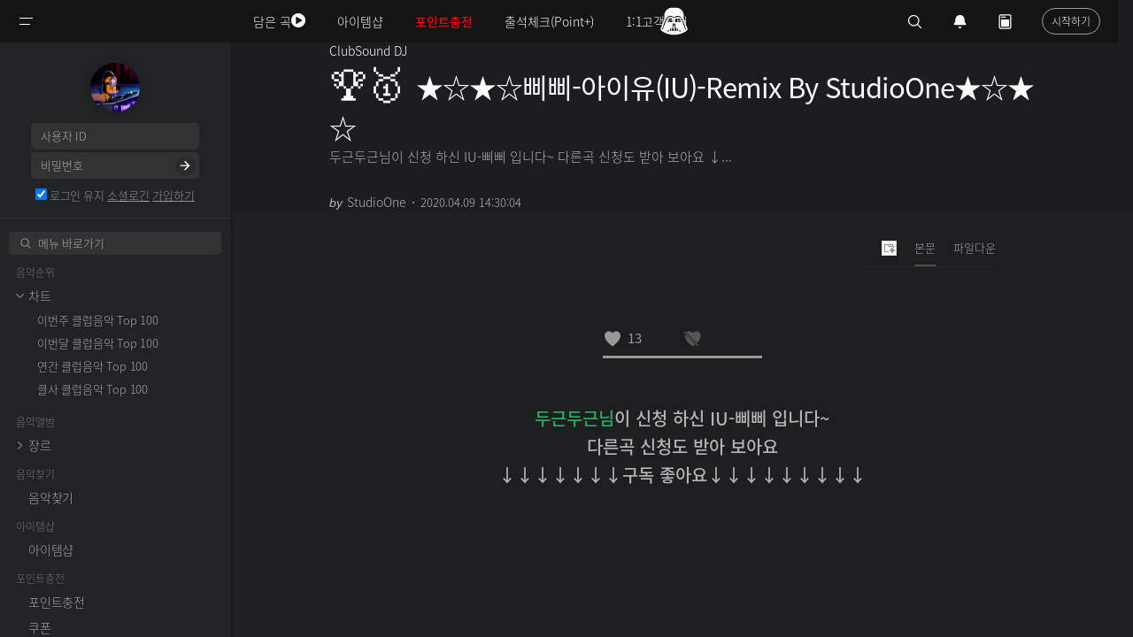

--- FILE ---
content_type: text/html; charset=UTF-8
request_url: https://www.clubsound.kr/Electronic_v2/19946246
body_size: 25584
content:
<!DOCTYPE html>
<html lang="ko">
<head>
<!-- META -->
<meta charset="utf-8">
<meta name="generator" content="Rhymix">
<meta name="viewport" content="width=device-width, initial-scale=1.0, user-scalable=yes" />
<meta http-equiv="X-UA-Compatible" content="IE=edge">
<meta name="title" content="★☆★☆삐삐-아이유(IU)-Remix By StudioOne★☆★☆" />
<meta name="description" content="두근두근님이 신청 하신 IU-삐삐 입니다~ 다른곡 신청도 받아 보아요 ↓↓↓↓↓↓↓구독 좋아요↓↓↓↓↓↓↓↓↓" />
<meta name="keywords" content="remix,리믹스,dj,디제이,힙합,hip hop,edm,이디엠,kpop,쇼미더머니,코리아,club,클럽,dance,댄스음악" />
<meta name="author" content="StudioOne" />
<meta name="twitter:card" content="summary_large_image" />
<meta name="twitter:image" content="https://www.clubsound.kr/files/attach/images/30628/246/946/019/870060256c00e903b048fab844851fef.jpg?t=1586410146" />
<meta name="twitter:site" content="@clubsoundkr" />
<meta name="twitter:title" content="★☆★☆삐삐-아이유(IU)-Remix By StudioOne★☆★☆" />
<meta name="twitter:description" content="두근두근님이 신청 하신 IU-삐삐 입니다~ 다른곡 신청도 받아 보아요 ↓↓↓↓↓↓↓구독 좋아요↓↓↓↓↓↓↓↓↓" />
<meta name="csrf-token" content="" />
<!-- TITLE -->
<title>★☆★☆삐삐-아이유(IU)-Remix By StudioOne★☆★☆ - 일렉 - 클럽사운드</title>
<!-- CSS -->
<link rel="stylesheet" href="/files/cache/assets/combined/87372c5274fd24da178806425eb6daefca3267af.css?20251216173417" />
<link rel="stylesheet" href="https://maxcdn.bootstrapcdn.com/font-awesome/4.2.0/css/font-awesome.min.css" />
<!-- JS -->
<script src="/files/cache/assets/combined/5f409b503d3b61bab5573b22d2617429456c55f4.js?20251216173415"></script>
<!-- RSS -->
<link rel="alternate" type="application/rss+xml" title="RSS" href="https://www.clubsound.kr/Electronic_v2/rss" /><link rel="alternate" type="application/rss+xml" title="Site RSS" href="https://www.clubsound.kr/rss" /><link rel="alternate" type="application/atom+xml" title="Atom" href="https://www.clubsound.kr/Electronic_v2/atom" /><link rel="alternate" type="application/atom+xml" title="Site Atom" href="https://www.clubsound.kr/atom" /><!-- ICONS AND OTHER LINKS -->
<link rel="canonical" href="https://www.clubsound.kr/Electronic_v2/19946246" /><!-- OTHER HEADERS -->
<meta name="theme-color" content="#1b1e21">
<link rel="apple-touch-icon" sizes="180x180" href="/apple-touch-icon.png">
<link rel="icon" type="image/png" sizes="32x32" href="/favicon-32x32.png">
<link rel="icon" type="image/png" sizes="16x16" href="/favicon-16x16.png">
<link rel="manifest" href="/site.webmanifest">
<link rel="mask-icon" href="/safari-pinned-tab.svg" color="#5bbad5">
<meta name="msapplication-TileColor" content="#da532c">
<meta name="theme-color" content="#ffffff">
<meta name="viewport" content="width=device-width, initial-scale=1.0, maximum-scale=1.0, minimum-scale=1.0, user-scalable=no">
<meta property="og:type" content="article" />
<meta property="og:url" content="https://www.clubsound.kr/Electronic_v2/19946246" />
<meta property="og:title" content="★☆★☆삐삐-아이유(IU)-Remix By StudioOne★☆★☆" />
<meta property="og:description" content="두근두근님이 신청 하신 IU-삐삐 입니다~ 다른곡 신청도 받아 보아요 ↓↓↓↓↓↓↓구독 좋아요↓↓↓↓↓↓↓↓↓" />
<meta property="og:site_name" content="클럽사운드" />
<meta property="og:locale" content="ko_KR" />
<meta property="og:image" content="https://www.clubsound.kr/files/attach/images/30628/246/946/019/870060256c00e903b048fab844851fef.jpg?t=1586410146" />
<meta property="og:image:width" content="500" />
<meta property="og:image:height" content="281" />
<meta property="og:image" content="https://www.clubsound.kr/files/attach/seo_image/site_image.png?20180310184632" />
<meta property="og:image:width" content="200" />
<meta property="og:image:height" content="200" />
<meta property="article:published_time" content="2020-04-09T14:30:04+09:00" />
<meta property="article:modified_time" content="2021-11-06T18:04:59+09:00" />
<meta property="article:section" content="ClubSound DJ" />
<meta property="article:tag" content="remix" />
<meta property="article:tag" content="리믹스" />
<meta property="article:tag" content="dj" />
<meta property="article:tag" content="디제이" />
<meta property="article:tag" content="힙합" />
<meta property="article:tag" content="hip hop" />
<meta property="article:tag" content="edm" />
<meta property="article:tag" content="이디엠" />
<meta property="article:tag" content="kpop" />
<meta property="article:tag" content="쇼미더머니" />
<meta property="article:tag" content="코리아" />
<meta property="article:tag" content="club" />
<meta property="article:tag" content="클럽" />
<meta property="article:tag" content="dance" />
<meta property="article:tag" content="댄스음악" />
<meta property="fb:app_id" content="467634976602141" />
<!-- Global site tag (gtag.js) - Google Analytics -->
<script async src="https://www.googletagmanager.com/gtag/js?id=G-DP22ZHRSEH"></script>
<script>
window.dataLayer = window.dataLayer || [];
function gtag(){dataLayer.push(arguments);}
gtag('js', new Date());
$(function(){
$('body').append('<ins class="adsbygoogle" id="gtag_bait_adblock_1769540529"></ins>');
setTimeout(function(){
var bait = $('#gtag_bait_adblock_1769540529');
gtag('set', 'user_properties', {is_adblock: (!bait.size() || !bait.is(':visible') || bait.is(':hidden')) ? 'yes' : 'no'});
bait.remove();
gtag('config', 'G-DP22ZHRSEH', {});
}, 10);
});
</script>
<script src="/modules/seopro/tool/analytics/gtag_ipaddress.js.php"></script>

<!-- Naver Analytics -->
<script src="https://wcs.naver.net/wcslog.js"></script>
<script>
if(!wcs_add) var wcs_add = {};
wcs_add['wa'] = '2bc65ec02c5f';
wcs_do();
</script>

<script>var vm_logged = 'false';var vm_guest = 'Y';var vm_grant_msg = '권한이 없습니다.';var vm_confirm = 'N';var vm_confirm_msg_v = '추천하시겠습니까?';var vm_confirm_msg_b = '비추천하시겠습니까?';var vm_confirm_msg_d = '신고하시겠습니까?';</script>
<style type="text/css">	.xe_content img{padding:0;margin:0;} .xe_content img{padding:2px 0;}	.xe_content .auto_insert {text-align:left;}	</style>

<script type="text/javascript">
	function isLogged() {console.log("isLogged:false");}
	function isCoupon() {console.log("isCoupon:false");}
	function isActiveMember() {console.log("isActiveMember:false");}
</script>
<!-- COMMON JS VARIABLES -->
<script>
	var default_url = "https://www.clubsound.kr/";
	var current_url = "https://www.clubsound.kr/?mid=Electronic_v2&document_srl=19946246";
	var request_uri = "https://www.clubsound.kr/";
	var current_lang = xe.current_lang = "ko";
	var current_mid = "Electronic_v2";
	var http_port = null;
	var https_port = null;
	var enforce_ssl = true;
	var cookies_ssl = false;
	var ssl_actions = [];
	var xeVid = null;
</script>
</head>
<!-- BODY START -->
<body class="reading ipc tw-theme">
<!-- PAGE CONTENT -->
<svg xmlns="http://www.w3.org/2000/svg" width="0" height="0" display="none">
	<symbol id="starwars1" viewBox="0 0 20 20">
		<path d="M8.652,16.404c-0.186,0-0.337,0.151-0.337,0.337v2.022c0,0.186,0.151,0.337,0.337,0.337s0.337-0.151,0.337-0.337v-2.022C8.989,16.555,8.838,16.404,8.652,16.404z"></path>
		<path d="M11.348,16.404c-0.186,0-0.337,0.151-0.337,0.337v2.022c0,0.186,0.151,0.337,0.337,0.337s0.337-0.151,0.337-0.337v-2.022C11.685,16.555,11.535,16.404,11.348,16.404z"></path>
		<path d="M17.415,5.281V4.607c0-2.224-1.847-4.045-4.103-4.045H10H6.687c-2.256,0-4.103,1.82-4.103,4.045v0.674H10H17.415z"></path>
		<path d="M18.089,10.674V7.304c0,0,0-0.674-0.674-0.674V5.955H10H2.585v0.674c-0.674,0-0.674,0.674-0.674,0.674v3.371c-0.855,0.379-1.348,1.084-1.348,2.022c0,1.253,2.009,3.008,2.009,3.371c0,2.022,1.398,3.371,3.436,3.371c0.746,0,1.43-0.236,1.98-0.627c-0.001-0.016-0.009-0.03-0.009-0.047v-2.022c0-0.372,0.303-0.674,0.674-0.674c0.301,0,0.547,0.201,0.633,0.474h0.041v-0.137c0-0.372,0.303-0.674,0.674-0.674s0.674,0.302,0.674,0.674v0.137h0.041c0.086-0.273,0.332-0.474,0.633-0.474c0.371,0,0.674,0.302,0.674,0.674v2.022c0,0.016-0.008,0.03-0.009,0.047c0.55,0.391,1.234,0.627,1.98,0.627c2.039,0,3.436-1.348,3.436-3.371c0-0.362,2.009-2.118,2.009-3.371C19.438,11.758,18.944,11.053,18.089,10.674z M5.618,18.089c-0.558,0-1.011-0.453-1.011-1.011s0.453-1.011,1.011-1.011s1.011,0.453,1.011,1.011S6.177,18.089,5.618,18.089z M6.629,13.371H5.474c-0.112,0-0.192-0.061-0.192-0.135c0-0.074,0.08-0.151,0.192-0.174l1.156-0.365V13.371z M8.652,12.521c-0.394,0.163-0.774,0.366-1.148,0.55c-0.061,0.03-0.132,0.052-0.2,0.076v-0.934c0.479-0.411,0.906-0.694,1.348-0.879V12.521z M5.281,10c-1.348,0-1.348-2.696-1.348-2.696h5.393C9.326,7.304,6.629,10,5.281,10z M10.674,12.296c-0.22-0.053-0.444-0.084-0.674-0.084s-0.454,0.032-0.674,0.084v-1.168C9.539,11.086,9.762,11.06,10,11.05c0.238,0.01,0.461,0.036,0.674,0.078V12.296z M12.696,13.146c-0.068-0.024-0.14-0.046-0.2-0.076c-0.374-0.184-0.754-0.386-1.148-0.55v-1.188c0.442,0.185,0.87,0.467,1.348,0.879V13.146zM14.382,18.089c-0.558,0-1.011-0.453-1.011-1.011s0.453-1.011,1.011-1.011c0.558,0,1.011,0.453,1.011,1.011S14.94,18.089,14.382,18.089z M13.371,13.371v-0.674l1.156,0.365c0.112,0.022,0.192,0.099,0.192,0.174c0,0.074-0.08,0.135-0.192,0.135H13.371z M14.719,10c-1.348,0-4.045-2.696-4.045-2.696h5.393C16.067,7.304,16.067,10,14.719,10z"></path>
		<path d="M10,16.067c-0.186,0-0.337,0.151-0.337,0.337V19.1c0,0.186,0.151,0.337,0.337,0.337s0.337-0.151,0.337-0.337v-2.696C10.337,16.218,10.186,16.067,10,16.067z"></path>
	</symbol>
	<symbol id="starwars2" viewBox="0 0 20 20">
		<path d="M16.853,8.355V5.888c0-3.015-2.467-5.482-5.482-5.482H8.629c-3.015,0-5.482,2.467-5.482,5.482v2.467l-2.741,7.127c0,1.371,4.295,4.112,9.594,4.112s9.594-2.741,9.594-4.112L16.853,8.355z M5.888,17.367c-0.284,0-0.514-0.23-0.514-0.514c0-0.284,0.23-0.514,0.514-0.514c0.284,0,0.514,0.23,0.514,0.514C6.402,17.137,6.173,17.367,5.888,17.367z M5.203,10c0-0.377,0.19-0.928,0.423-1.225c0,0,0.651-0.831,1.976-0.831c0.672,0,1.141,0.309,1.141,0.309C9.057,8.46,9.315,8.938,9.315,9.315v1.028c0,0.188-0.308,0.343-0.685,0.343H5.888C5.511,10.685,5.203,10.377,5.203,10z M7.944,16.853H7.259v-1.371l0.685-0.685V16.853z M9.657,16.853H8.629v-2.741h1.028V16.853zM8.972,13.426v-1.028c0-0.568,0.46-1.028,1.028-1.028c0.568,0,1.028,0.46,1.028,1.028v1.028H8.972z M11.371,16.853h-1.028v-2.741h1.028V16.853z M12.741,16.853h-0.685v-2.056l0.685,0.685V16.853z M14.112,17.367c-0.284,0-0.514-0.23-0.514-0.514c0-0.284,0.23-0.514,0.514-0.514c0.284,0,0.514,0.23,0.514,0.514C14.626,17.137,14.396,17.367,14.112,17.367z M14.112,10.685h-2.741c-0.377,0-0.685-0.154-0.685-0.343V9.315c0-0.377,0.258-0.855,0.572-1.062c0,0,0.469-0.309,1.141-0.309c1.325,0,1.976,0.831,1.976,0.831c0.232,0.297,0.423,0.848,0.423,1.225S14.489,10.685,14.112,10.685z M18.347,15.801c-0.041,0.016-0.083,0.023-0.124,0.023c-0.137,0-0.267-0.083-0.319-0.218l-2.492-6.401c-0.659-1.647-1.474-2.289-2.905-2.289c-0.95,0-1.746,0.589-1.754,0.595c-0.422,0.317-1.084,0.316-1.507,0C9.239,7.505,8.435,6.916,7.492,6.916c-1.431,0-2.246,0.642-2.906,2.292l-2.491,6.398c-0.069,0.176-0.268,0.264-0.443,0.195c-0.176-0.068-0.264-0.267-0.195-0.444l2.492-6.401c0.765-1.911,1.824-2.726,3.543-2.726c1.176,0,2.125,0.702,2.165,0.731c0.179,0.135,0.506,0.135,0.685,0c0.04-0.029,0.99-0.731,2.165-0.731c1.719,0,2.779,0.814,3.542,2.723l2.493,6.404C18.611,15.534,18.524,15.733,18.347,15.801z"></path>	
	</symbol>
	<symbol id="caret" viewBox="0 0 12 7">
		<path fill-rule="evenodd" d="M6,7C5.7,7,5.5,6.9,5.3,6.7l-5-5c-0.4-0.4-0.4-1,0-1.4s1-0.4,1.4,0L6,4.6l4.3-4.3c0.4-0.4,1-0.4,1.4,0s0.4,1,0,1.4l-5,5C6.5,6.9,6.2,7,6,7"/>
	</symbol>
	<symbol id="heart" viewBox="0 0 15.646 14">
		<path d="M10.612,0C9.217,0,7.956,0.731,7.369,1.871C6.782,0.731,5.505,0,4.109,0C1.928,0-0.997,1.758,0.335,6.555  C1.857,11.244,7.368,14,7.368,14s5.503-2.754,7.025-7.445C15.726,1.758,12.793,0,10.612,0z"/>
	</symbol>
	<symbol id="a_play" viewBox="0 0 30 30">
		<path d="M10,7l12,8l-12,8V7z" fill-rule="evenodd"></path>
	</symbol>
	<symbol id="a_pause" viewBox="0 0 30 30">
		<path d="M9,22h4V8H9V22z M17,8v14h4V8H17z" fill-rule="evenodd"></path>
	</symbol>
	<symbol id="a_mute" viewBox="0 0 30 30">
		<path clip-rule="evenodd" d="M23,18L23,18h-0.7L20,15.7L17.7,18H17l0,0v-0.7l2.3-2.3L17,12.7V12l0,0h0.7l2.3,2.3l2.3-2.3H23l0,0v0.7L20.7,15l2.3,2.3V18z M7,18v-6l3,0l5-4v14l-5-4L7,18z" fill-rule="evenodd"/>
	</symbol>
	<symbol id="a_unmute" viewBox="0 0 30 30">
		<path clip-rule="evenodd" d="M22,21.5v-13L23,8v14L22,21.5z M18,10.5l1-0.5v10l-1-0.5V10.5z M7,18v-6l3,0l5-4v14l-5-4L7,18z" fill-rule="evenodd"/>
	</symbol>
	<symbol id="a_fs" viewBox="0 0 36 36">
		<path d="m 10,16 2,0 0,-4 4,0 0,-2 L 10,10 l 0,6 0,0 z"></path>
		<path d="m 20,10 0,2 4,0 0,4 2,0 L 26,10 l -6,0 0,0 z"></path>
		<path d="m 24,24 -4,0 0,2 L 26,26 l 0,-6 -2,0 0,4 0,0 z"></path>
		<path d="M 12,20 10,20 10,26 l 6,0 0,-2 -4,0 0,-4 0,0 z"></path>
	</symbol>
	<symbol id="a_ytblogo" viewBox="0 0 67 36">
		<path d="M 45.09 10 L 45.09 25.82 L 47.16 25.82 L 47.41 24.76 L 47.47 24.76 C 47.66 25.14 47.94 25.44 48.33 25.66 C 48.72 25.88 49.16 25.99 49.63 25.99 C 50.48 25.99 51.1 25.60 51.5 24.82 C 51.9 24.04 52.09 22.82 52.09 21.16 L 52.09 19.40 C 52.12 18.13 52.05 17.15 51.90 16.44 C 51.75 15.74 51.50 15.23 51.16 14.91 C 50.82 14.59 50.34 14.44 49.75 14.44 C 49.29 14.44 48.87 14.57 48.47 14.83 C 48.27 14.96 48.09 15.11 47.93 15.29 C 47.78 15.46 47.64 15.65 47.53 15.86 L 47.51 15.86 L 47.51 10 L 45.09 10 z M 8.10 10.56 L 10.96 20.86 L 10.96 25.82 L 13.42 25.82 L 13.42 20.86 L 16.32 10.56 L 13.83 10.56 L 12.78 15.25 C 12.49 16.62 12.31 17.59 12.23 18.17 L 12.16 18.17 C 12.04 17.35 11.84 16.38 11.59 15.23 L 10.59 10.56 L 8.10 10.56 z M 30.10 10.56 L 30.10 12.58 L 32.59 12.58 L 32.59 25.82 L 35.06 25.82 L 35.06 12.58 L 37.55 12.58 L 37.55 10.56 L 30.10 10.56 z M 19.21 14.46 C 18.37 14.46 17.69 14.63 17.17 14.96 C 16.65 15.29 16.27 15.82 16.03 16.55 C 15.79 17.28 15.67 18.23 15.67 19.43 L 15.67 21.06 C 15.67 22.24 15.79 23.19 16 23.91 C 16.21 24.62 16.57 25.15 17.07 25.49 C 17.58 25.83 18.27 26 19.15 26 C 20.02 26 20.69 25.83 21.19 25.5 C 21.69 25.17 22.06 24.63 22.28 23.91 C 22.51 23.19 22.63 22.25 22.63 21.06 L 22.63 19.43 C 22.63 18.23 22.50 17.28 22.27 16.56 C 22.04 15.84 21.68 15.31 21.18 14.97 C 20.68 14.63 20.03 14.46 19.21 14.46 z M 56.64 14.47 C 55.39 14.47 54.51 14.84 53.99 15.61 C 53.48 16.38 53.22 17.60 53.22 19.27 L 53.22 21.23 C 53.22 22.85 53.47 24.05 53.97 24.83 C 54.34 25.40 54.92 25.77 55.71 25.91 C 55.97 25.96 56.26 25.99 56.57 25.99 C 57.60 25.99 58.40 25.74 58.96 25.23 C 59.53 24.72 59.81 23.94 59.81 22.91 C 59.81 22.74 59.79 22.61 59.78 22.51 L 57.63 22.39 C 57.62 23.06 57.54 23.54 57.40 23.83 C 57.26 24.12 57.01 24.27 56.63 24.27 C 56.35 24.27 56.13 24.18 56.00 24.02 C 55.87 23.86 55.79 23.61 55.75 23.25 C 55.71 22.89 55.68 22.36 55.68 21.64 L 55.68 21.08 L 59.86 21.08 L 59.86 19.16 C 59.86 17.99 59.77 17.08 59.58 16.41 C 59.39 15.75 59.07 15.25 58.61 14.93 C 58.15 14.62 57.50 14.47 56.64 14.47 z M 23.92 14.67 L 23.92 23.00 C 23.92 24.03 24.11 24.79 24.46 25.27 C 24.82 25.76 25.35 26.00 26.09 26.00 C 27.16 26.00 27.97 25.49 28.5 24.46 L 28.55 24.46 L 28.76 25.82 L 30.73 25.82 L 30.73 14.67 L 28.23 14.67 L 28.23 23.52 C 28.13 23.73 27.97 23.90 27.77 24.03 C 27.57 24.16 27.37 24.24 27.15 24.24 C 26.89 24.24 26.70 24.12 26.59 23.91 C 26.48 23.70 26.43 23.35 26.43 22.85 L 26.43 14.67 L 23.92 14.67 z M 36.80 14.67 L 36.80 23.00 C 36.80 24.03 36.98 24.79 37.33 25.27 C 37.60 25.64 37.97 25.87 38.45 25.96 C 38.61 25.99 38.78 26.00 38.97 26.00 C 40.04 26.00 40.83 25.49 41.36 24.46 L 41.41 24.46 L 41.64 25.82 L 43.59 25.82 L 43.59 14.67 L 41.09 14.67 L 41.09 23.52 C 40.99 23.73 40.85 23.90 40.65 24.03 C 40.45 24.16 40.23 24.24 40.01 24.24 C 39.75 24.24 39.58 24.12 39.47 23.91 C 39.36 23.70 39.31 23.35 39.31 22.85 L 39.31 14.67 L 36.80 14.67 z M 56.61 16.15 C 56.88 16.15 57.08 16.23 57.21 16.38 C 57.33 16.53 57.42 16.79 57.47 17.16 C 57.52 17.53 57.53 18.06 57.53 18.78 L 57.53 19.58 L 55.69 19.58 L 55.69 18.78 C 55.69 18.05 55.71 17.52 55.75 17.16 C 55.79 16.81 55.87 16.55 56.00 16.39 C 56.13 16.23 56.32 16.15 56.61 16.15 z M 19.15 16.19 C 19.50 16.19 19.75 16.38 19.89 16.75 C 20.03 17.12 20.09 17.7 20.09 18.5 L 20.09 21.97 C 20.09 22.79 20.03 23.39 19.89 23.75 C 19.75 24.11 19.51 24.29 19.15 24.30 C 18.80 24.30 18.54 24.11 18.41 23.75 C 18.28 23.39 18.22 22.79 18.22 21.97 L 18.22 18.5 C 18.22 17.7 18.28 17.12 18.42 16.75 C 18.56 16.38 18.81 16.19 19.15 16.19 z M 48.63 16.22 C 48.88 16.22 49.08 16.31 49.22 16.51 C 49.36 16.71 49.45 17.05 49.50 17.52 C 49.55 17.99 49.58 18.68 49.58 19.55 L 49.58 21 L 49.59 21 C 49.59 21.81 49.57 22.45 49.5 22.91 C 49.43 23.37 49.32 23.70 49.16 23.89 C 49.00 24.08 48.78 24.17 48.51 24.17 C 48.30 24.17 48.11 24.12 47.94 24.02 C 47.76 23.92 47.62 23.78 47.51 23.58 L 47.51 17.25 C 47.59 16.95 47.75 16.70 47.96 16.50 C 48.17 16.31 48.39 16.22 48.63 16.22 z "></path>
	</symbol>
	<symbol id="nw_search" viewBox="0 0 20 20">
		<path d="M19.129,18.164l-4.518-4.52c1.152-1.373,1.852-3.143,1.852-5.077c0-4.361-3.535-7.896-7.896-7.896c-4.361,0-7.896,3.535-7.896,7.896s3.535,7.896,7.896,7.896c1.934,0,3.705-0.698,5.078-1.853l4.52,4.519c0.266,0.268,0.699,0.268,0.965,0C19.396,18.863,19.396,18.431,19.129,18.164zM8.567,15.028c-3.568,0-6.461-2.893-6.461-6.461s2.893-6.461,6.461-6.461c3.568,0,6.46,2.893,6.46,6.461S12.135,15.028,8.567,15.028z"/>
	</symbol>
	<symbol id="close" viewBox="0 0 20 20">
		<path d="M15.898,4.045c-0.271-0.272-0.713-0.272-0.986,0l-4.71,4.711L5.493,4.045c-0.272-0.272-0.714-0.272-0.986,0s-0.272,0.714,0,0.986l4.709,4.711l-4.71,4.711c-0.272,0.271-0.272,0.713,0,0.986c0.136,0.136,0.314,0.203,0.492,0.203c0.179,0,0.357-0.067,0.493-0.203l4.711-4.711l4.71,4.711c0.137,0.136,0.314,0.203,0.494,0.203c0.178,0,0.355-0.067,0.492-0.203c0.273-0.273,0.273-0.715,0-0.986l-4.711-4.711l4.711-4.711C16.172,4.759,16.172,4.317,15.898,4.045z"/>
	</symbol>
	<symbol id="twitter" viewBox="0 0 20 20">
		<path d="M17.5,6.3c-0.5,0.2-1,0.3-1.7,0.5c0.7-0.3,1-0.8,1.2-1.5c-0.5,0.3-1.2,0.5-1.8,0.7c-0.5-0.5-1.2-0.8-2-0.8
    c-1.5,0-2.8,1.3-2.8,2.8c0,0.2,0,0.5,0,0.7C8,8.5,5.8,7.3,4.5,5.7c-0.2,0.5-0.3,1-0.3,1.5c0,1,0.5,1.8,1.3,2.3
    C5,9.5,4.7,9.3,4.2,9.2l0,0c0,1.3,1,2.5,2.3,2.8c-0.2,0-0.5,0.2-0.7,0.2s-0.3,0-0.5,0c0.3,1.2,1.3,1.8,2.7,2c-1,0.8-2.2,1.3-3.5,1.3
    c-0.2,0-0.5,0-0.7,0c1.3,0.8,2.8,1.2,4.3,1.2c5.2,0,8-4.3,8-8c0-0.2,0-0.3,0-0.3C16.7,7.5,17.2,7,17.5,6.3z"></path>
	</symbol>
	<symbol id="facebook" viewBox="0 0 20 20">
		<path d="M10.8,6.5c0-0.7,0.2-1.2,1-1.2h1.3L13.3,3c0,0-0.7-0.2-1.8-0.2C9,2.8,8,4.3,8,6c0,1.2,0,2.3,0,2.3H6.3v2.5H8
		V17h2.8v-6.2h2.3l0.2-2.5h-2.5V6.5z"></path>
	</symbol>
	<symbol id="pinterest" viewBox="0 0 20 20">
		<path class="icon" d="M7.4,19.7c0,0,0.8-1.2,0.9-2C8.5,17.2,9,14.8,9,14.8c0.3,0.7,1.3,1.2,2.5,1.2c3.2,0,5.3-3,5.3-6.8
		c0-3-2.5-5.7-6.3-5.7c-4.8,0-7.2,3.3-7.2,6.2c0,1.7,0.7,3.3,2,3.8c0.2,0.2,0.5,0,0.5-0.3C5.8,13,6,12.5,6,12.3C6,12,6,12,5.8,11.8
		c-0.3-0.5-0.7-1.2-0.7-2C5.2,7.3,7,5,10.2,5c2.7,0,4.2,1.7,4.2,3.8c0,2.8-1.3,5.3-3.2,5.3c-1,0-1.8-0.8-1.5-2
		c0.3-1.3,0.8-2.7,0.8-3.5S10,7.2,9.2,7.2c-1,0-2,1.2-2,2.7c0,1,0.3,1.5,0.3,1.5S6.3,16,6.2,16.8C6,17.5,6,18.5,6,19.2
		c0,0,0.5,0.2,0.7,0.3c0.1,0,0.3,0.1,0.4,0.1C7.3,19.6,7.4,19.7,7.4,19.7z"></path>
	</symbol>
	<symbol id="arrowup" viewBox="0 0 20 20">
		<path d="M10,8.4l4.9,4.8c0.3,0.3,0.8,0.3,1.1,0c0.3-0.3,0.3-0.8,0-1.1l-5.4-5.3c-0.3-0.3-0.8-0.3-1.1,0l-5.3,5.4
		c-0.1,0.2-0.2,0.4-0.2,0.5c0,0.2,0.1,0.4,0.2,0.6c0.3,0.3,0.8,0.3,1.1,0L10,8.4z"/>
	</symbol>
	<symbol id="arrowdown" viewBox="0 0 20 20">
		<path d="M10.1,11.6L5.2,6.9c-0.3-0.3-0.8-0.3-1.1,0C3.8,7.2,3.8,7.7,4.1,8l5.4,5.3c0.3,0.3,0.8,0.3,1.1,0l5.3-5.4
		c0.1-0.2,0.2-0.4,0.2-0.5c0-0.2-0.1-0.4-0.2-0.6c-0.3-0.3-0.8-0.3-1.1,0L10.1,11.6z"/>
	</symbol>
	<symbol id="sorrow" viewBox="0 0 20 20">
        <path d="M9 3L7.94 4.06l4.19 4.19H3v1.5h9.13l-4.19 4.19L9 15l6-6z"></path>
	</symbol>
	<symbol id="am_check" viewBox="0 0 8 8">
		<path class="st0" d="M0.5,3.8l3.3,3.3l3.8-6.7"/>
	</symbol>
	<symbol id="am_set" viewBox="0 0 16 16">
		<path d="M14.1,9.7l-1-0.6c0.2-0.8,0.2-1.6,0-2.4l1-0.6c0.2-0.1,0.3-0.3,0.4-0.5s0-0.5-0.1-0.7l-0.7-1.1c-0.1-0.2-0.3-0.3-0.5-0.4
	c-0.2-0.1-0.5,0-0.7,0.1l-1,0.6c-0.6-0.5-1.3-1-2-1.2V1.9C9.5,1.4,9.1,1,8.7,1H7.3C6.9,1,6.5,1.4,6.5,1.9V3C5.7,3.2,5,3.6,4.4,4.2
	l-1-0.6C3.3,3.5,3,3.5,2.8,3.5C2.6,3.6,2.4,3.7,2.3,3.9L1.6,5.1C1.5,5.3,1.5,5.5,1.5,5.7s0.2,0.4,0.4,0.5l1,0.6
	c-0.2,0.8-0.2,1.6,0,2.4l-1,0.6C1.7,9.9,1.6,10,1.5,10.3c-0.1,0.2,0,0.5,0.1,0.7l0.7,1.1c0.1,0.2,0.3,0.3,0.5,0.4
	c0.2,0.1,0.5,0,0.7-0.1l1-0.6c0.6,0.5,1.3,1,2,1.2v1.1c0,0.5,0.4,0.9,0.9,0.9h1.3c0.5,0,0.9-0.4,0.9-0.9V13c0.8-0.2,1.5-0.6,2-1.2
	l1,0.6c0.2,0.1,0.4,0.1,0.7,0.1c0.2-0.1,0.4-0.2,0.5-0.4l0.7-1.1c0.1-0.2,0.1-0.4,0.1-0.7C14.4,10,14.3,9.9,14.1,9.7z M8,10
	c-1.1,0-2-0.9-2-2c0-1.1,0.9-2,2-2c0.5,0,1,0.2,1.4,0.6C9.8,7,10,7.5,10,8C10,9.1,9.1,10,8,10z"/>
	</symbol>
	<symbol id="nu_ink" viewBox="0 0 24 24">
		<path d="M8.8 7.2H5.6V3.9c0-.4-.3-.8-.8-.8s-.7.4-.7.8v3.3H.8c-.4 0-.8.3-.8.8s.3.8.8.8h3.3v3.3c0 .4.3.8.8.8s.8-.3.8-.8V8.7H9c.4 0 .8-.3.8-.8s-.5-.7-1-.7zm15-4.9v-.1h-.1c-.1 0-9.2 1.2-14.4 11.7-3.8 7.6-3.6 9.9-3.3 9.9.3.1 3.4-6.5 6.7-9.2 5.2-1.1 6.6-3.6 6.6-3.6s-1.5.2-2.1.2c-.8 0-1.4-.2-1.7-.3 1.3-1.2 2.4-1.5 3.5-1.7.9-.2 1.8-.4 3-1.2 2.2-1.6 1.9-5.5 1.8-5.7z"></path>
	</symbol>
	<symbol id="nu_p1" viewBox="0 0 16 16">
		<path d="M16,2.5C16,1.1,14.9,0,13.5,0C12.1,0,11,1.1,11,2.5c0,0.1,0,0.1,0,0.2C10.1,2.3,9.1,2,8,2S5.9,2.3,5,2.7 c0-0.1,0-0.1,0-0.2C5,1.1,3.9,0,2.5,0C1.1,0,0,1.1,0,2.5C0,3.8,1,4.9,2.3,5C1.5,6.1,1,7.5,1,9c0,3.9,3.1,7,7,7s7-3.1,7-7 c0-1.5-0.5-2.9-1.3-4C15,4.9,16,3.8,16,2.5z M5,8c0-0.6,0.4-1,1-1c0.6,0,1,0.4,1,1c0,0.6-0.4,1-1,1C5.4,9,5,8.6,5,8z M10,13H6v-1h1 v-2h2v2h1V13z M10,9C9.4,9,9,8.6,9,8c0-0.6,0.4-1,1-1c0.6,0,1,0.4,1,1C11,8.6,10.6,9,10,9z"></path>
	</symbol>
	<symbol id="aa_ring" viewBox="0 0 20 20">
		<path d="M10 18c1.104 0 2-.896 2-2H8c0 1.104.896 2 2 2m7-4.8v-.8c0-.213.01-.236-.228-.566L15.445 10V7.6C15.445 4.563 12.95 2 10 2S4.556 4.564 4.556 7.6V10l-1.328 1.834c-.24.33-.228.353-.228.566v1.2c0 .22.174.4.39.4h13.22c.214 0 .388-.18.388-.4v-.4z"></path>
	</symbol>
	<symbol id="aa_today" viewBox="0 0 30 30">
		<path d="M 7 2 C 5.3550302 2 4 3.3550302 4 5 L 4 25 C 4 26.64497 5.3550302 28 7 28 L 23 28 C 24.64497 28 26 26.64497 26 25 L 26 5 C 26 3.3550302 24.64497 2 23 2 L 7 2 z M 7 4 L 23 4 C 23.56503 4 24 4.4349698 24 5 L 24 25 C 24 25.56503 23.56503 26 23 26 L 7 26 C 6.4349698 26 6 25.56503 6 25 L 6 5 C 6 4.4349698 6.4349698 4 7 4 z M 8 6 L 8 8 L 16 8 L 16 6 L 8 6 z M 8 11 L 8 24 L 22 24 L 22 11 L 8 11 z"></path>
	</symbol>
	<symbol id="aa_search" viewBox="0 0 30 30">
		<path d="M 13 3 C 7.4889971 3 3 7.4889971 3 13 C 3 18.511003 7.4889971 23 13 23 C 15.396508 23 17.597385 22.148986 19.322266 20.736328 L 25.292969 26.707031 A 1.0001 1.0001 0 1 0 26.707031 25.292969 L 20.736328 19.322266 C 22.148986 17.597385 23 15.396508 23 13 C 23 7.4889971 18.511003 3 13 3 z M 13 5 C 17.430123 5 21 8.5698774 21 13 C 21 17.430123 17.430123 21 13 21 C 8.5698774 21 5 17.430123 5 13 C 5 8.5698774 8.5698774 5 13 5 z"></path>
	</symbol>
	<symbol id="aa_left" viewBox="0 0 24 24">
		<path d="M20 11H7.414l4.293-4.293a1 1 0 0 0-1.414-1.414l-6 6a1 1 0 0 0 0 1.414l6 6a.996.996 0 0 0 1.414 0 1 1 0 0 0 0-1.414L7.414 13H20a1 1 0 1 0 0-2z"></path>
	</symbol>
	<symbol id="aa_left2" viewBox="0 0 24 24">
		<path d="M20,11H7.8l5.6-5.6L12,4l-8,8l8,8l1.4-1.4L7.8,13H20V11z"></path>
	</symbol>
	<symbol id="aa_share" viewBox="0 0 24 24">
		<path d="M14 9V5l7 7-7 7v-4.1c-5 0-8.5 1.6-11 5.1 1-5 4-10 11-11z" class="style-scope yt-icon"></path>
	</symbol>
	<symbol id="aa_link" viewBox="0 0 30 30">
		<path d="M 25.980469 2.9902344 A 1.0001 1.0001 0 0 0 25.869141 3 L 20 3 A 1.0001 1.0001 0 1 0 20 5 L 23.585938 5 L 13.292969 15.292969 A 1.0001 1.0001 0 1 0 14.707031 16.707031 L 25 6.4140625 L 25 10 A 1.0001 1.0001 0 1 0 27 10 L 27 4.1269531 A 1.0001 1.0001 0 0 0 25.980469 2.9902344 z M 6 7 C 4.9069372 7 4 7.9069372 4 9 L 4 24 C 4 25.093063 4.9069372 26 6 26 L 21 26 C 22.093063 26 23 25.093063 23 24 L 23 14 L 23 11.421875 L 21 13.421875 L 21 16 L 21 24 L 6 24 L 6 9 L 14 9 L 16 9 L 16.578125 9 L 18.578125 7 L 16 7 L 14 7 L 6 7 z"></path>
	</symbol>	
	<symbol id="aa_more" viewBox="0 0 30 30">
		<path d="M 5 12 C 3.343 12 2 13.343 2 15 C 2 16.657 3.343 18 5 18 C 6.657 18 8 16.657 8 15 C 8 13.343 6.657 12 5 12 z M 15 12 C 13.343 12 12 13.343 12 15 C 12 16.657 13.343 18 15 18 C 16.657 18 18 16.657 18 15 C 18 13.343 16.657 12 15 12 z M 25 12 C 23.343 12 22 13.343 22 15 C 22 16.657 23.343 18 25 18 C 26.657 18 28 16.657 28 15 C 28 13.343 26.657 12 25 12 z"></path>
	</symbol>
	<symbol id="aa_like" viewBox="0 0 512 512">
		<path d="M352 56h-1c-39.7 0-74.8 21-95 52-20.2-31-55.3-52-95-52h-1c-61.9.6-112 50.9-112 113 0 37 16.2 89.5 47.8 132.7C156 384 256 456 256 456s100-72 160.2-154.3C447.8 258.5 464 206 464 169c0-62.1-50.1-112.4-112-113z"/>
	</symbol>
	<symbol id="aa_dislike" viewBox="0 0 512 512">
		<path d="M423.8 426.8L56.3 65.1c-5.6-5.5-14.6-5.5-20.1.1-5.5 5.5-5.5 14.5 0 20l367.5 361.7c3.7 3.7 9 4.9 13.7 3.6 2.4-.6 4.6-1.9 6.4-3.7 5.6-5.5 5.6-14.5 0-20zM64 169c0 37 15.2 89.5 46.8 132.7C171 384 272 456 272 456s29.3-20.3 65.7-51.6L68 139c-2.6 9.6-4 19.6-4 30zM434.2 301.7C465.8 258.5 480 206 480 169c0-62.1-50.1-112.4-112-113h-1c-39.7 0-74.8 21-95 52-20.2-31-55.3-52-95-52h-1c-29.2.3-55.8 11.6-75.7 30l281.9 277.4c19.3-19.1 36.2-40 52-61.7z"/>
	</symbol>
	<symbol id="aa_plower" viewBox="0 0 24 24">
		<path d="M12 2C6.48 2 2 6.48 2 12s4.48 10 10 10 10-4.48 10-10S17.52 2 12 2zm5 11h-4v4h-2v-4H7v-2h4V7h2v4h4v2z"></path>
	</symbol>
	<symbol id="aa_tedit" viewBox="0 0 30 30">
		<path d="M 10 3 C 9.366 3 8.8018906 3.3971406 8.5878906 3.9941406 L 3.5878906 17.994141 C 3.5871792 17.996134 3.5866396 17.998006 3.5859375 18 L 3 18 A 1.0001 1.0001 0 1 0 3 20 L 7 20 A 1.0001 1.0001 0 1 0 7 18 L 6.7714844 18 L 7.4863281 16 L 12.513672 16 L 13.228516 18 L 13.246094 18 L 14.830078 13.564453 L 11.412109 3.9941406 C 11.198109 3.3971406 10.634 3 10 3 z M 20.041016 8 A 1.50015 1.50015 0 0 0 18.587891 8.9960938 L 13.587891 22.996094 A 1.50015 1.50015 0 0 0 13.585938 23 L 13 23 A 1.0001 1.0001 0 1 0 13 25 L 14.611328 25 A 1.50015 1.50015 0 0 0 15.359375 25 L 17 25 A 1.0001 1.0001 0 1 0 17 23 L 16.769531 23 L 17.484375 21 L 22.515625 21 L 23.228516 23 L 23 23 A 1.0001 1.0001 0 1 0 23 25 L 24.646484 25 A 1.50015 1.50015 0 0 0 25.384766 25 L 27 25 A 1.0001 1.0001 0 1 0 27 23 L 26.414062 23 A 1.50015 1.50015 0 0 0 26.412109 22.996094 L 21.412109 8.9960938 A 1.50015 1.50015 0 0 0 20.041016 8 z M 10 8.9609375 L 11.800781 14 L 8.1992188 14 L 10 8.9609375 z M 20 13.957031 L 21.800781 19 L 18.199219 19 L 20 13.957031 z M 13 27 A 1.0001 1.0001 0 1 0 13 29 L 27 29 A 1.0001 1.0001 0 1 0 27 27 L 13 27 z"></path>
	</symbol>
	<symbol id="aa_tang" viewBox="0 0 12 12">
		<path d="M0,0.999807492 C0,0.447629061 0.443716645,0 0.999807492,0 L4.00019251,0 C4.55237094,0 5,0.443716645 5,0.999807492 L5,4.00019251 C5,4.55237094 4.55628335,5 4.00019251,5 L0.999807492,5 C0.447629061,5 0,4.55628335 0,4.00019251 L0,0.999807492 L0,0.999807492 Z M0,7.99980749 C0,7.44762906 0.443716645,7 0.999807492,7 L4.00019251,7 C4.55237094,7 5,7.44371665 5,7.99980749 L5,11.0001925 C5,11.5523709 4.55628335,12 4.00019251,12 L0.999807492,12 C0.447629061,12 0,11.5562834 0,11.0001925 L0,7.99980749 L0,7.99980749 Z M7,0.999807492 C7,0.447629061 7.44371665,0 7.99980749,0 L11.0001925,0 C11.5523709,0 12,0.443716645 12,0.999807492 L12,4.00019251 C12,4.55237094 11.5562834,5 11.0001925,5 L7.99980749,5 C7.44762906,5 7,4.55628335 7,4.00019251 L7,0.999807492 L7,0.999807492 Z M7,7.99980749 C7,7.44762906 7.44371665,7 7.99980749,7 L11.0001925,7 C11.5523709,7 12,7.44371665 12,7.99980749 L12,11.0001925 C12,11.5523709 11.5562834,12 11.0001925,12 L7.99980749,12 C7.44762906,12 7,11.5562834 7,11.0001925 L7,7.99980749 L7,7.99980749 Z"></path>
	</symbol>
	<symbol id="aa_boa" viewBox="0 0 12 12">
		<path d="M0,1.50468445 C0,1.22595492 0.22373461,1 0.500347316,1 L11.4996527,1 C11.7759869,1 12,1.22167659 12,1.50468445 L12,2.49531555 C12,2.77404508 11.7762654,3 11.4996527,3 L0.500347316,3 C0.224013124,3 0,2.77832341 0,2.49531555 L0,1.50468445 L0,1.50468445 Z M0,5.50468445 C0,5.22595492 0.22373461,5 0.500347316,5 L11.4996527,5 C11.7759869,5 12,5.22167659 12,5.50468445 L12,6.49531555 C12,6.77404508 11.7762654,7 11.4996527,7 L0.500347316,7 C0.224013124,7 0,6.77832341 0,6.49531555 L0,5.50468445 L0,5.50468445 Z M0,9.50468445 C0,9.22595492 0.22373461,9 0.500347316,9 L11.4996527,9 C11.7759869,9 12,9.22167659 12,9.50468445 L12,10.4953156 C12,10.7740451 11.7762654,11 11.4996527,11 L0.500347316,11 C0.224013124,11 0,10.7783234 0,10.4953156 L0,9.50468445 L0,9.50468445 Z"></path>
	</symbol>
	<symbol id="nu_lock" viewBox="0 0 24 24">
        <path d="M18 8h-1V6c0-2.76-2.24-5-5-5S7 3.24 7 6v2H6c-1.1 0-2 .9-2 2v10c0 1.1.9 2 2 2h12c1.1 0 2-.9 2-2V10c0-1.1-.9-2-2-2zm-6 9c-1.1 0-2-.9-2-2s.9-2 2-2 2 .9 2 2-.9 2-2 2zm3.1-9H8.9V6c0-1.71 1.39-3.1 3.1-3.1 1.71 0 3.1 1.39 3.1 3.1v2z"></path>
	</symbol>
	<symbol id="aa_im" viewBox="0 0 24 24">
		<path fill-rule="evenodd" clip-rule="evenodd" d="M12,2C6.48,2,2,6.48,2,12s4.48,10,10,10s10-4.48,10-10 S17.52,2,12,2z M9.92,17.93l-4.95-4.95l2.05-2.05l2.9,2.9l7.35-7.35l2.05,2.05L9.92,17.93z"></path>
	</symbol>
	<symbol id="aa_cr" viewBox="0 0 24 24">
		<path fill-rule="nonzero" d="M2,11 L0,0 L5.5,7 L9,0 L12.5,7 L18,0 L16,11 L2,11 L2,11 Z M16,14 C16,14.5522847 15.5522847,15 15,15 L3,15 C2.44771525,15 2,14.5522847 2,14 L2,13 L16,13 L16,14 Z" transform="translate(3 4)"></path>
	</symbol>
</svg><div class="appbase tw-bgt">
	<div class="tw-palette">
		<div class="tw-pic"></div>
		<div class="tw-cover tw-cover-cc"></div>
	</div>
	<div id="timeBomb" class="timeBomb tw-bg-c5">  
		<div class="timeScroll">
			<div class="timeb-profile tw-bc-v1">
				<div class="timeb-cover">
					<div class="timeb-overlay tw-bgn"></div>
				</div>
								<div class="timeb-info">
					<a class="timebp-thumb tw-bct" href="/index.php?document_srl=19946246&amp;act=dispMemberLoginForm">
						<img src="https://www.clubsound.kr/files/attach/images/19455671/26912aa684bed3052a3177bed95c366f.jpg" alt="milo" />
											</a>					<div class="login-stage">
						<form id="onl-form" action="/index.php?act=procMemberLogin" method="post" autocomplete="off"><input type="hidden" name="error_return_url" value="/Electronic_v2/19946246" /><input type="hidden" name="mid" value="Electronic_v2" /><input type="hidden" name="vid" value="" />
							<input type="hidden" name="act" value="procMemberLogin" />
							<input type="hidden" name="success_return_url" value="https://www.clubsound.kr/Electronic_v2/19946246" />
							<input type="hidden" name="xe_validator_id" value="layouts/layaboveall/layout/1" />
							<fieldset>
								<legend class="hide">로그인</legend>
								<div class="onl-stage onl-round">
									<div class="onl-item oi-top">
										<input class="onl-input form-reset js-input tw-color-f6 tw-bc-v9" type="text" name="user_id" id="uemail" required="required" placeholder="사용자 ID" />
									</div>
									<div class="onl-item oi-bot">
										<input class="onl-input form-reset js-input tw-color-f6 tw-bc-v9" type="password" name="password" required="required" placeholder="비밀번호" />
										<div class="onl-submit-fade tw-bg-c8"><svg><use xlink:href="#sorrow"></use></svg></div>
										<input class="onl-submit form-reset" type="submit" title="로그인" />
									</div>
								</div>
								<div class="onl-group">
									<div class="ella-group ella-sq" data-toggle="buttons">
									  <label class="ella_clubsound">
										<input type="checkbox" name="keep_signed" value="Y" id="keep_login" checked="checked">
										<span class="ella-cheb-text letter-em tw-color-f5">로그인 유지&nbsp;</span>
									  </label>
									</div>  
																		<a class="tw-color-f5" href="https://www.clubsound.kr/index.php?mid=Electronic_v2&amp;act=dispMemberLoginForm">소셜로긴</a>&nbsp;
																																				<a class="tw-color-f5" href="/index.php?document_srl=19946246&amp;act=dispMemberSignUpForm">가입하기</a>
																										</div>
															</fieldset>
						</form>
					</div>
									</div>			</div>
			
			<div class="timeb-content">
				<div class="lstc-wrap">
					<div class="lstc-ab"><div class="lstc-fade tw-bg-w5"><svg class="tw-svg-f5"><use xlink:href="#aa_search"></use></svg></div></div>
					<div class="lstc-group">
						<form><input type="hidden" name="error_return_url" value="/Electronic_v2/19946246" /><input type="hidden" name="act" value="" /><input type="hidden" name="mid" value="Electronic_v2" /><input type="hidden" name="vid" value="" />
						<select id="lstc-select" class="lstc-selt lstc-nb" placeholder="메뉴 바로가기">
							<optgroup label="최근 방문">
								<option value="">...</option>
								<option value="https://www.clubsound.kr/">홈 페이지</option>
							</optgroup>
														<optgroup label="포인트충전">
															</optgroup>
														<optgroup label="다운받은자료">
															</optgroup>
														<optgroup label="포인트기록">
															</optgroup>
														<optgroup label="쿠폰">
															</optgroup>
														<optgroup label="아이템샵">
															</optgroup>
													</select>
						</form>
					</div>
				</div>				<ul class="timelevels">
										<li class="tls-item">
						<div class="tls-label">
							<div class="tls-label-item tw-color-72">음악순위</div>
						</div>
						<ul class="timealevels">
							<li class="tla-item open">
								<div class="tla-left-ab"><div class="tla-swt tla-act"><svg class="tla-caret tw-svg-72"><use xlink:href="#caret"></use></svg></div></div>								<a class="tla-link  tla-act tw-color-f6 lala tw-ink aoi-link" href="#" title="차트">
																																				<span class="tla-tt text-ellipsis">차트</span>
								</a>
								<ul class="timeblevels">
									<li class="tlb-item">
										<a class="tlb-link tw-color-f6 lala tw-ink aoi-link" href="/clubsound_chart_week" title="이번주 클럽음악 Top 100">
																																												<span class="tlb-tt text-ellipsis">이번주 클럽음악 Top 100</span>
																					</a>
									</li><li class="tlb-item">
										<a class="tlb-link tw-color-f6 lala tw-ink aoi-link" href="/clubsound_chart_month" title="이번달 클럽음악 Top 100">
																																												<span class="tlb-tt text-ellipsis">이번달 클럽음악 Top 100</span>
																					</a>
									</li><li class="tlb-item">
										<a class="tlb-link tw-color-f6 lala tw-ink aoi-link" href="/clubsound_chart_year" title="연간 클럽음악 Top 100">
																																												<span class="tlb-tt text-ellipsis">연간 클럽음악 Top 100</span>
																					</a>
									</li><li class="tlb-item">
										<a class="tlb-link tw-color-f6 lala tw-ink aoi-link" href="/downloadTOPALL" title="클사 클럽음악 Top 100">
																																												<span class="tlb-tt text-ellipsis">클사 클럽음악 Top 100</span>
																					</a>
									</li>								</ul>							</li>						</ul>					</li>
										<li class="tls-item">
						<div class="tls-label">
							<div class="tls-label-item tw-color-72">음악앨범</div>
						</div>
						<ul class="timealevels">
							<li class="tla-item">
								<div class="tla-left-ab"><div class="tla-swt tla-act"><svg class="tla-caret tw-svg-72"><use xlink:href="#caret"></use></svg></div></div>								<a class="tla-link  tla-act tw-color-f6 lala tw-ink aoi-link" href="#" title="장르">
																																				<span class="tla-tt text-ellipsis">장르</span>
								</a>
								<ul class="timeblevels">
									<li class="tlb-item">
										<a class="tlb-link tw-color-f6 lala tw-ink aoi-link" href="/Electronic_v2" title="Electronic(All)">
																																												<span class="tlb-tt text-ellipsis">Electronic(All)</span>
																					</a>
									</li><li class="tlb-item">
										<a class="tlb-link tw-color-f6 lala tw-ink aoi-link" href="/Electronic_v2/category/1254117" title="ClubSound DJ">
																																												<span class="tlb-tt text-ellipsis">ClubSound DJ</span>
																					</a>
									</li><li class="tlb-item">
										<a class="tlb-link tw-color-f6 lala tw-ink aoi-link" href="/Electronic_v2/category/60655" title="Electro House">
																																												<span class="tlb-tt text-ellipsis">Electro House</span>
																					</a>
									</li><li class="tlb-item">
										<a class="tlb-link tw-color-f6 lala tw-ink aoi-link" href="/Electronic_v2/category/176663" title="Big Room">
																																												<span class="tlb-tt text-ellipsis">Big Room</span>
																					</a>
									</li><li class="tlb-item">
										<a class="tlb-link tw-color-f6 lala tw-ink aoi-link" href="/Electronic_v2/category/60657" title="House">
																																												<span class="tlb-tt text-ellipsis">House</span>
																					</a>
									</li><li class="tlb-item">
										<a class="tlb-link tw-color-f6 lala tw-ink aoi-link" href="/Electronic_v2/category/60659" title="DubStep">
																																												<span class="tlb-tt text-ellipsis">DubStep</span>
																					</a>
									</li><li class="tlb-item">
										<a class="tlb-link tw-color-f6 lala tw-ink aoi-link" href="/Electronic_v2/category/17591003" title="Drum &amp; Bass">
																																												<span class="tlb-tt text-ellipsis">Drum &amp; Bass</span>
																					</a>
									</li><li class="tlb-item">
										<a class="tlb-link tw-color-f6 lala tw-ink aoi-link" href="/Electronic_v2/category/60661" title="Minimal &amp; Deep Tech">
																																												<span class="tlb-tt text-ellipsis">Minimal &amp; Deep Tech</span>
																					</a>
									</li><li class="tlb-item">
										<a class="tlb-link tw-color-f6 lala tw-ink aoi-link" href="/Electronic_v2/category/176659" title="Tech House">
																																												<span class="tlb-tt text-ellipsis">Tech House</span>
																					</a>
									</li><li class="tlb-item">
										<a class="tlb-link tw-color-f6 lala tw-ink aoi-link" href="/Electronic_v2/category/176667" title="Trance">
																																												<span class="tlb-tt text-ellipsis">Trance</span>
																					</a>
									</li><li class="tlb-item">
										<a class="tlb-link tw-color-f6 lala tw-ink aoi-link" href="/Electronic_v2/category/176665" title="Hard Dance &amp; Core">
																																												<span class="tlb-tt text-ellipsis">Hard Dance &amp; Core</span>
																					</a>
									</li><li class="tlb-item">
										<a class="tlb-link tw-color-f6 lala tw-ink aoi-link" href="/Electronic_v2/category/176669" title="Electronic. Etc.">
																																												<span class="tlb-tt text-ellipsis">Electronic. Etc.</span>
																					</a>
									</li><li class="tlb-item">
										<a class="tlb-link tw-color-f6 lala tw-ink aoi-link" href="/Electronic_v2/category/10681150" title="DJ MixSet">
																																												<span class="tlb-tt text-ellipsis">DJ MixSet</span>
																					</a>
									</li><li class="tlb-item">
										<a class="tlb-link tw-color-f6 lala tw-ink aoi-link" href="/Electronic_v2/category/17320374" title="DJ BATTLE 12th">
																																												<span class="tlb-tt text-ellipsis">DJ BATTLE 12th</span>
																					</a>
									</li>								</ul>							</li>						</ul>					</li>
										<li class="tls-item">
						<div class="tls-label">
							<div class="tls-label-item tw-color-72">음악찾기</div>
						</div>
						<ul class="timealevels">
							<li class="tla-item">
																<a class="tla-link  tw-color-f6 lala tw-ink aoi-link" href="/recommendmusic_v2" title="음악찾기">
																																				<span class="tla-tt text-ellipsis">음악찾기</span>
								</a>
															</li>						</ul>					</li>
										<li class="tls-item">
						<div class="tls-label">
							<div class="tls-label-item tw-color-72">아이템샵</div>
						</div>
						<ul class="timealevels">
							<li class="tla-item">
																<a class="tla-link  tw-color-f6 lala tw-ink aoi-link" href="/index.php?mid=itemshop" title="아이템샵">
																																				<span class="tla-tt text-ellipsis">아이템샵</span>
								</a>
															</li>						</ul>					</li>
										<li class="tls-item">
						<div class="tls-label">
							<div class="tls-label-item tw-color-72">포인트충전</div>
						</div>
						<ul class="timealevels">
							<li class="tla-item">
																<a class="tla-link  tw-color-f6 lala tw-ink aoi-link" href="/pointcharge" title="포인트충전">
																																				<span class="tla-tt text-ellipsis">포인트충전</span>
								</a>
															</li><li class="tla-item">
																<a class="tla-link  tw-color-f6 lala tw-ink aoi-link" href="/coupon" title="쿠폰">
																																				<span class="tla-tt text-ellipsis">쿠폰</span>
								</a>
															</li><li class="tla-item">
																<a class="tla-link  tw-color-f6 lala tw-ink aoi-link" href="https://www.clubsound.kr/point_event/" title="포인트경품">
																																				<span class="tla-tt text-ellipsis">포인트경품</span>
								</a>
															</li>						</ul>					</li>
										<li class="tls-item">
						<div class="tls-label">
							<div class="tls-label-item tw-color-72">커뮤니티</div>
						</div>
						<ul class="timealevels">
							<li class="tla-item">
								<div class="tla-left-ab"><div class="tla-swt tla-act"><svg class="tla-caret tw-svg-72"><use xlink:href="#caret"></use></svg></div></div>								<a class="tla-link  tla-act tw-color-f6 lala tw-ink aoi-link" href="#" title="출석 &amp; 정보">
																																				<span class="tla-tt text-ellipsis">출석 &amp; 정보</span>
								</a>
								<ul class="timeblevels">
									<li class="tlb-item">
										<a class="tlb-link tw-color-f6 lala tw-ink aoi-link" href="/attendance" title="출석체크(Point+)">
																																												<span class="tlb-tt text-ellipsis">출석체크(Point+)</span>
																					</a>
									</li><li class="tlb-item">
										<a class="tlb-link tw-color-f6 lala tw-ink aoi-link" href="/index.php?act=dispMemberInfo&amp;mid=Electronic_v2" title="나의 정보">
																																												<span class="tlb-tt text-ellipsis">나의 정보</span>
																					</a>
									</li>								</ul>							</li><li class="tla-item">
								<div class="tla-left-ab"><div class="tla-swt tla-act"><svg class="tla-caret tw-svg-72"><use xlink:href="#caret"></use></svg></div></div>								<a class="tla-link  tla-act tw-color-f6 lala tw-ink aoi-link" href="#" title="클럽정보">
																																				<span class="tla-tt text-ellipsis">클럽정보</span>
								</a>
								<ul class="timeblevels">
									<li class="tlb-item">
										<a class="tlb-link tw-color-f6 lala tw-ink aoi-link" href="/clubintro_v2" title="국내클럽소개">
																																												<span class="tlb-tt text-ellipsis">국내클럽소개</span>
																					</a>
									</li><li class="tlb-item">
										<a class="tlb-link tw-color-f6 lala tw-ink aoi-link" href="/clubparty_v2" title="국내클럽파티">
																																												<span class="tlb-tt text-ellipsis">국내클럽파티</span>
																					</a>
									</li><li class="tlb-item">
										<a class="tlb-link tw-color-f6 lala tw-ink aoi-link" href="/freeclub_v2" title="무료입장클럽">
																																												<span class="tlb-tt text-ellipsis">무료입장클럽</span>
																					</a>
									</li>								</ul>							</li><li class="tla-item">
								<div class="tla-left-ab"><div class="tla-swt tla-act"><svg class="tla-caret tw-svg-72"><use xlink:href="#caret"></use></svg></div></div>								<a class="tla-link  tla-act tw-color-f6 lala tw-ink aoi-link" href="#" title="클럽사진">
																																				<span class="tla-tt text-ellipsis">클럽사진</span>
								</a>
								<ul class="timeblevels">
									<li class="tlb-item">
										<a class="tlb-link tw-color-f6 lala tw-ink aoi-link" href="/leesoonja" title="클럽사진">
																																												<span class="tlb-tt text-ellipsis">클럽사진</span>
																					</a>
									</li><li class="tlb-item">
										<a class="tlb-link tw-color-f6 lala tw-ink aoi-link" href="/myface" title="회원사진">
																																												<span class="tlb-tt text-ellipsis">회원사진</span>
																					</a>
									</li>								</ul>							</li><li class="tla-item">
								<div class="tla-left-ab"><div class="tla-swt tla-act"><svg class="tla-caret tw-svg-72"><use xlink:href="#caret"></use></svg></div></div>								<a class="tla-link  tla-act tw-color-f6 lala tw-ink aoi-link" href="#" title="Club DJ">
																																				<span class="tla-tt text-ellipsis">Club DJ</span>
								</a>
								<ul class="timeblevels">
									<li class="tlb-item">
										<a class="tlb-link tw-color-f6 lala tw-ink aoi-link" href="/djintro_v2" title="Dj 가이드">
																																												<span class="tlb-tt text-ellipsis">Dj 가이드</span>
																					</a>
									</li>								</ul>							</li>						</ul>					</li>
										<li class="tls-item">
						<div class="tls-label">
							<div class="tls-label-item tw-color-72">고객센터</div>
						</div>
						<ul class="timealevels">
							<li class="tla-item">
																<a class="tla-link  tw-color-f6 lala tw-ink aoi-link" href="/faq" title="자주 묻는 질문">
																																				<span class="tla-tt text-ellipsis">자주 묻는 질문</span>
								</a>
															</li><li class="tla-item">
																<a class="tla-link  tw-color-f6 lala tw-ink aoi-link" href="/cs" title="1:1고객센터">
																																				<span class="tla-tt text-ellipsis">1:1고객센터</span>
								</a>
															</li>						</ul>					</li>
									</ul>	
				<div class="timeb-footer">
											<a class="tbf-link tw-color-72" href="/notice" title="공지사항">공지사항</a>
											<a class="tbf-link tw-color-72" href="/event" title="이벤트">이벤트</a>
										<div class="tbf-set">
						<a class="tbf-night ab-nightmode tw-color-f5" href="javascript:;"><div class="tw-cheb"><svg><use xlink:href="#am_check"></use></svg></div>나이트 모드:<span class="an_on">사용 중</span><span class="an_off">사용 안함</span></a>
					</div>					<div class="tbf-set" cond="">
						<a class="tbf-link tw-color-72" href="#"><font size="1">클럽사운드 사업자번호:105-18-74345<br>대표: 이태영</font></a>
					</div>
					<div class="tbf-set">
					<a class="tbf-link tw-color-72" href="https://www.clubsound.kr/index.php?mid=Termsofuse"><font size="1">개인정보 취급방침</font></a>
					<a class="tbf-link tw-color-72" href="https://www.clubsound.co.kr/protect"><font size="1">저작권 보호센터</font></a>
					</div>				</div>
				<ul class="timelevels tls-border tw-bc-v1 timewidget">
					<li class="tls-item open">
																</li>
				</ul>			</div><!-- .timeb-content -->
		</div>
	</div>
	<div class="abva-header">
		<div class="saintge-ab hidden-ipro">
			<a class="saintge-a sainj-pc" href="javascript:;">
				<div class="saintge-wr">
					<span class="saintge-t"></span>
					<span class="saintge-b"></span>
				</div>
			</a>
		</div>
		<div class="abva-hright bts">
			<a class="saintge-a sainj-m visible-ipro" href="javascript:;">
				<div class="saintge-wr">
					<span class="saintge-t"></span>
					<span class="saintge-b"></span>
				</div>
			</a>
			<ul class="levels lvs-mr-auto">
				<li class="levels-item hidden-ipro hidden-mo">
					<a class="levels-link" href="/index.php?mid=board_zzim_list&amp;mylist=y">담은 곡<i class="fa fa-play-circle fa-lg"></i></a>	
				</li><li class="levels-item hidden-ipro hidden-mo">
					<a class="levels-link" href="/index.php?mid=itemshop">아이템샵</a>	
				</li><li class="levels-item hidden-ipro hidden-mo">
					<a class="levels-link" href="/pointcharge"><b><font color="#FF0000">포인트충전</font></b></a>	
				</li><li class="levels-item hidden-ipro hidden-mo">
					<a class="levels-link" href="/attendance">출석체크(Point+)</a>	
				</li><li class="levels-item hidden-ipro hidden-mo">
					<a class="levels-link" href="/cs">1:1고객센터</a>	
				</li>				<li class="levels-item lvs-ml-tw visible-ipro">
					<a class="levels-link aria-open-m svg-act" href="javascript:;"><svg class="search"><use xlink:href="#aa_search"></use></svg></a>	
				</li>
				<li class="levels-item lvs-ml-tw visible-ipro">
					<a class="levels-link" href="https://www.clubsound.kr/index.php?mid=board_zzim_list&mylist=y" title="담은곡재생" onfocus=this.blur()><i class="fa11 fa fa-play-circle"></i></a>	
				</li>
			</ul>
			<div class="abva-logo">
				<a href="https://www.clubsound.kr/">
					<svg><use xlink:href="#starwars2"></use></svg>									</a>
			</div>
			<ul class="levels">
				<li class="levels-item lvs-ml-no hidden-ipro">
					<a class="levels-link aria-open svg-act" href="javascript:;"><svg class="search"><use xlink:href="#aa_search"></use></svg></a>	
				</li>
				<li class="levels-item">
					<a class="levels-link svg-act hoero-na" href="javascript:;" data-ncp="1">
						<svg class="ring"><use xlink:href="#aa_ring"></use></svg>
						<span class="ll-pill nl-cl no-ring"></span>
					</a>
					<div class="hoero dropdown-menu pull-right tw-bgn loading" data-lnt="" data-op="pop">  
						<div class="dropdown-caret">
							<span class="caret-outer"></span>
							<span class="caret-inner"></span>
						</div>
						<div class="hoero-header tw-bg-ts tw-bc-v1">
							<span class="cc-color-f7">최근 알림</span>
							<a class="hero-tr cc-color-f5 cc-unl nl-close" href="javascript:;">닫기</a>							
																				</div>
						<div class="hoero-cont tw-bg-tt hoero-grid hoeroScroll">	
														<div class="hoerodsp">
								<div class="hoerodsp-msg cc-color-f6">
									<a class="cc-color-f6" href="/index.php?document_srl=19946246&amp;act=dispMemberLoginForm">로그인</a>이 필요한 기능입니다.
								</div>
							</div>
													</div>
					</div><!-- .hoero -->	
				</li>				<li class="levels-item">
					<a class="levels-link svg-act trkago-la" href="javascript:;">
						<svg class="today"><use xlink:href="#aa_today"></use></svg>
					</a>
					<div class="trkago dropdown-menu pull-right tw-bgn">  
						<div class="dropdown-caret">
							<span class="caret-outer"></span>
							<span class="caret-inner"></span>
						</div>
						<div class="trkago-header tw-bg-ts tw-bc-v1 cfix">
							<div class="trkago-title cc-color-f7"><a class="levels-link" href="https://www.clubsound.kr/index.php?mid=chart_play_mon&play_type=100" title="월간인기곡재생" onfocus=this.blur()><i class="fa11 fa fa-play-circle"></i>인기곡 순위</a></div>
							<ul class="trkago-tabs right" role="tablist">
								<li class="tkg-tab-item active">
									<a class="tkg-tab-link cc-color-f5 cc-intrt-bc-f2" href="#tp" aria-controls="tp" role="tab" data-toggle="tab">이번주</a>
								</li>
								<li class="tkg-tab-item">
									<a class="tkg-tab-link cc-color-f5 cc-intrt-bc-f2" href="#tr" aria-controls="tr" role="tab" data-toggle="tab">이번 달</a>
								</li>
							</ul>
						</div>
						<div class="trkago-cont tw-bg-tt trkago-grid trkagoScroll">	
							<div class="tab-content">
								<div id="tp" class="tab-pane active">
									<div class="xe-widget-wrapper " style=""><div style="*zoom:1;padding:0px 0px 0px 0px !important;"><ul class="evo-list">
    <li class="evo-pin cfix">
		<a class="evo-thumb" href="/21121903" data-mfp-src="https://www.clubsound.kr/index.php?mid=dance&amp;sort_index=readed_count&amp;order_type=asc&amp;page=6&amp;listStyle=webzine&amp;cpage=1&amp;document_srl=21121903&amp;aint=me" data-mfp-srl="21121903">
			<img class="evo-img" src="https://www.clubsound.kr/files/thumbnails/903/121/021/90x90.crop.jpg?20260121221705" />		</a>
		<div class="evo-num cc-color-f8">1</div>
		<div class="evo-info cc-bc-f05">
			<a class="evo-title-link cc-color-f7" href="/21121903" data-mfp-src="https://www.clubsound.kr/index.php?mid=dance&amp;sort_index=readed_count&amp;order_type=asc&amp;page=6&amp;listStyle=webzine&amp;cpage=1&amp;document_srl=21121903&amp;aint=me" data-mfp-srl="21121903"><span class="evo-txt">Tower Mix #1 타워믹스 1집</span><span class="evo-co cc-color-72">(42)</span></a>
			<a class="evo-credit-name cc-color-72" href="#" onclick="return false">DJ붐박스</a>
		</div>    </li><li class="evo-pin cfix">
		<a class="evo-thumb" href="/21122112" data-mfp-src="https://www.clubsound.kr/index.php?mid=dance&amp;sort_index=readed_count&amp;order_type=asc&amp;page=6&amp;listStyle=webzine&amp;cpage=1&amp;document_srl=21122112&amp;aint=me" data-mfp-srl="21122112">
			<img class="evo-img" src="https://www.clubsound.kr/files/thumbnails/112/122/021/90x90.crop.jpg?20260122220732" />		</a>
		<div class="evo-num cc-color-f8">2</div>
		<div class="evo-info cc-bc-f05">
			<a class="evo-title-link cc-color-f7" href="/21122112" data-mfp-src="https://www.clubsound.kr/index.php?mid=dance&amp;sort_index=readed_count&amp;order_type=asc&amp;page=6&amp;listStyle=webzine&amp;cpage=1&amp;document_srl=21122112&amp;aint=me" data-mfp-srl="21122112"><span class="evo-txt">Dynamite - BTS</span><span class="evo-co cc-color-72">(9)</span></a>
			<a class="evo-credit-name cc-color-72" href="#" onclick="return false">DJ탁프로</a>
		</div>    </li><li class="evo-pin cfix">
		<a class="evo-thumb" href="/21123318" data-mfp-src="https://www.clubsound.kr/index.php?mid=dance&amp;sort_index=readed_count&amp;order_type=asc&amp;page=6&amp;listStyle=webzine&amp;cpage=1&amp;document_srl=21123318&amp;aint=me" data-mfp-srl="21123318">
			<img class="evo-img" src="https://www.clubsound.kr/files/thumbnails/318/123/021/90x90.crop.jpg?20260125163832" />		</a>
		<div class="evo-num cc-color-f8">3</div>
		<div class="evo-info cc-bc-f05">
			<a class="evo-title-link cc-color-f7" href="/21123318" data-mfp-src="https://www.clubsound.kr/index.php?mid=dance&amp;sort_index=readed_count&amp;order_type=asc&amp;page=6&amp;listStyle=webzine&amp;cpage=1&amp;document_srl=21123318&amp;aint=me" data-mfp-srl="21123318"><span class="evo-txt">K_BOUNCE_2026_1 @GUKHO MIX SOUND@</span><span class="evo-co cc-color-72">(13)</span></a>
			<a class="evo-credit-name cc-color-72" href="#" onclick="return false">GUKHO</a>
		</div>    </li><li class="evo-pin cfix">
		<a class="evo-thumb" href="/21122670" data-mfp-src="https://www.clubsound.kr/index.php?mid=dance&amp;sort_index=readed_count&amp;order_type=asc&amp;page=6&amp;listStyle=webzine&amp;cpage=1&amp;document_srl=21122670&amp;aint=me" data-mfp-srl="21122670">
			<img class="evo-img" src="https://www.clubsound.kr/files/thumbnails/670/122/021/90x90.crop.jpg?20260123083741" />		</a>
		<div class="evo-num cc-color-f8">4</div>
		<div class="evo-info cc-bc-f05">
			<a class="evo-title-link cc-color-f7" href="/21122670" data-mfp-src="https://www.clubsound.kr/index.php?mid=dance&amp;sort_index=readed_count&amp;order_type=asc&amp;page=6&amp;listStyle=webzine&amp;cpage=1&amp;document_srl=21122670&amp;aint=me" data-mfp-srl="21122670"><span class="evo-txt">두쫀쿠 Balloon Mix</span><span class="evo-co cc-color-72">(13)</span></a>
			<a class="evo-credit-name cc-color-72" href="#" onclick="return false">구록하</a>
		</div>    </li><li class="evo-pin cfix">
		<a class="evo-thumb" href="/21122244" data-mfp-src="https://www.clubsound.kr/index.php?mid=dance&amp;sort_index=readed_count&amp;order_type=asc&amp;page=6&amp;listStyle=webzine&amp;cpage=1&amp;document_srl=21122244&amp;aint=me" data-mfp-srl="21122244">
			<img class="evo-img" src="https://www.clubsound.kr/files/thumbnails/244/122/021/90x90.crop.jpg?20260122194728" />		</a>
		<div class="evo-num cc-color-f8">5</div>
		<div class="evo-info cc-bc-f05">
			<a class="evo-title-link cc-color-f7" href="/21122244" data-mfp-src="https://www.clubsound.kr/index.php?mid=dance&amp;sort_index=readed_count&amp;order_type=asc&amp;page=6&amp;listStyle=webzine&amp;cpage=1&amp;document_srl=21122244&amp;aint=me" data-mfp-srl="21122244"><span class="evo-txt">House_EDM Bootleg (GUKHO MIX SOUND)</span><span class="evo-co cc-color-72">(10)</span></a>
			<a class="evo-credit-name cc-color-72" href="#" onclick="return false">GUKHO</a>
		</div>    </li></ul>  </div></div> 
								</div>								<div id="tr" class="tab-pane">
									<div class="xe-widget-wrapper " style=""><div style="*zoom:1;padding:0px 0px 0px 0px !important;"><ul class="evo-list">
    <li class="evo-pin cfix">
		<a class="evo-thumb" href="/21115545" data-mfp-src="https://www.clubsound.kr/index.php?mid=dance&amp;sort_index=readed_count&amp;order_type=asc&amp;page=6&amp;listStyle=webzine&amp;cpage=1&amp;document_srl=21115545&amp;aint=me" data-mfp-srl="21115545">
			<img class="evo-img" src="https://www.clubsound.kr/files/thumbnails/545/115/021/90x90.crop.jpg?20260107160200" />		</a>
		<div class="evo-num cc-color-f8">1</div>
		<div class="evo-info cc-bc-f05">
			<a class="evo-title-link cc-color-f7" href="/21115545" data-mfp-src="https://www.clubsound.kr/index.php?mid=dance&amp;sort_index=readed_count&amp;order_type=asc&amp;page=6&amp;listStyle=webzine&amp;cpage=1&amp;document_srl=21115545&amp;aint=me" data-mfp-srl="21115545"><span class="evo-txt">안녕하세요 오랜만에 몇곡 올립니다 (좀 많아용)</span><span class="evo-co cc-color-72">(40)</span></a>
			<a class="evo-credit-name cc-color-72" href="#" onclick="return false">zottoboy</a>
		</div>    </li><li class="evo-pin cfix">
		<a class="evo-thumb" href="/21116933" data-mfp-src="https://www.clubsound.kr/index.php?mid=dance&amp;sort_index=readed_count&amp;order_type=asc&amp;page=6&amp;listStyle=webzine&amp;cpage=1&amp;document_srl=21116933&amp;aint=me" data-mfp-srl="21116933">
			<img class="evo-img" src="https://www.clubsound.kr/files/thumbnails/933/116/021/90x90.crop.jpg?20260111015259" />		</a>
		<div class="evo-num cc-color-f8">2</div>
		<div class="evo-info cc-bc-f05">
			<a class="evo-title-link cc-color-f7" href="/21116933" data-mfp-src="https://www.clubsound.kr/index.php?mid=dance&amp;sort_index=readed_count&amp;order_type=asc&amp;page=6&amp;listStyle=webzine&amp;cpage=1&amp;document_srl=21116933&amp;aint=me" data-mfp-srl="21116933"><span class="evo-txt">15곡 BDB(DjRyan Bounce Remix)+@</span><span class="evo-co cc-color-72">(15)</span></a>
			<a class="evo-credit-name cc-color-72" href="#" onclick="return false">THISTIME</a>
		</div>    </li><li class="evo-pin cfix">
		<a class="evo-thumb" href="/21118615" data-mfp-src="https://www.clubsound.kr/index.php?mid=dance&amp;sort_index=readed_count&amp;order_type=asc&amp;page=6&amp;listStyle=webzine&amp;cpage=1&amp;document_srl=21118615&amp;aint=me" data-mfp-srl="21118615">
			<img class="evo-img" src="https://www.clubsound.kr/files/thumbnails/615/118/021/90x90.crop.jpg?20260114212425" />		</a>
		<div class="evo-num cc-color-f8">3</div>
		<div class="evo-info cc-bc-f05">
			<a class="evo-title-link cc-color-f7" href="/21118615" data-mfp-src="https://www.clubsound.kr/index.php?mid=dance&amp;sort_index=readed_count&amp;order_type=asc&amp;page=6&amp;listStyle=webzine&amp;cpage=1&amp;document_srl=21118615&amp;aint=me" data-mfp-srl="21118615"><span class="evo-txt">TAKPRO REMIX X GUKHO MIX SOUND 2026</span><span class="evo-co cc-color-72">(13)</span></a>
			<a class="evo-credit-name cc-color-72" href="#" onclick="return false">GUKHO</a>
		</div>    </li><li class="evo-pin cfix">
		<a class="evo-thumb" href="/21117786" data-mfp-src="https://www.clubsound.kr/index.php?mid=dance&amp;sort_index=readed_count&amp;order_type=asc&amp;page=6&amp;listStyle=webzine&amp;cpage=1&amp;document_srl=21117786&amp;aint=me" data-mfp-srl="21117786">
			<img class="evo-img" src="https://www.clubsound.kr/files/thumbnails/786/117/021/90x90.crop.jpg?20260113082346" />		</a>
		<div class="evo-num cc-color-f8">4</div>
		<div class="evo-info cc-bc-f05">
			<a class="evo-title-link cc-color-f7" href="/21117786" data-mfp-src="https://www.clubsound.kr/index.php?mid=dance&amp;sort_index=readed_count&amp;order_type=asc&amp;page=6&amp;listStyle=webzine&amp;cpage=1&amp;document_srl=21117786&amp;aint=me" data-mfp-srl="21117786"><span class="evo-txt">2026 HOUSE MUSIC MIXSET(GUKHO)</span><span class="evo-co cc-color-72">(16)</span></a>
			<a class="evo-credit-name cc-color-72" href="#" onclick="return false">GUKHO</a>
		</div>    </li><li class="evo-pin cfix">
		<a class="evo-thumb" href="/21113161" data-mfp-src="https://www.clubsound.kr/index.php?mid=dance&amp;sort_index=readed_count&amp;order_type=asc&amp;page=6&amp;listStyle=webzine&amp;cpage=1&amp;document_srl=21113161&amp;aint=me" data-mfp-srl="21113161">
			<img class="evo-img" src="https://www.clubsound.kr/files/thumbnails/161/113/021/90x90.crop.jpg?20260103071035" />		</a>
		<div class="evo-num cc-color-f8">5</div>
		<div class="evo-info cc-bc-f05">
			<a class="evo-title-link cc-color-f7" href="/21113161" data-mfp-src="https://www.clubsound.kr/index.php?mid=dance&amp;sort_index=readed_count&amp;order_type=asc&amp;page=6&amp;listStyle=webzine&amp;cpage=1&amp;document_srl=21113161&amp;aint=me" data-mfp-srl="21113161"><span class="evo-txt">7곡 Let&#039;s Rock(Twelve Bounce Remix)+@</span><span class="evo-co cc-color-72">(20)</span></a>
			<a class="evo-credit-name cc-color-72" href="#" onclick="return false">THISTIME</a>
		</div>    </li></ul>  </div></div>
								</div>							</div>
						</div>
					</div><!-- .trkago -->
				</li>
				<li class="levels-item hidden-ipro">
									<a class="la-start" href="/index.php?document_srl=19946246&amp;act=dispMemberLoginForm">시작하기</a>
													</li>							</ul>
			<div class="trh-backdrop ring0"></div>
		</div>
	</div>
		
	<div class="abva-scroll tw-scroll">
		<div class="abva-content movement">
			  
				 
    <div class="abba loading sprevent tangled"> 
                    <div class="limbo-ble lbrOnscx" data-imgprc="true" data-lg="true">
	<div class="palette"></div>
		
	<div class="limbo-read" data-srl="19946246"> 
		<div class="lbr-cc">
						<div class="lbr-cover cover-ft limbo-white">
				<div class="lbr-volume">
					<div class="lbr-volkiss unmute"><svg><use xlink:href="#a_unmute"></use></svg></div>
					<div class="lbr-volkiss mute"><svg><use xlink:href="#a_mute"></use></svg></div>
				</div>
								<div class="lbr-volt lbr-volta"></div>
									<div class="lbr-meta">
						<div class="lbr-volt"></div>
						<div class="lbr-meta-grid read-grid">
														<div class="lbr-primula">
								<a class="lbr-cate jgrey lw-color-ff" href="/Electronic_v2/category/1254117">ClubSound DJ</a>
<h1 class="lbr-title fontTitle jgrey lw-color-ff abbasic" data-sns-url="https://www.clubsound.kr/Electronic_v2/19946246" title="★☆★☆삐삐-아이유(IU)-Remix By StudioOne★☆★☆">
    <span class="lbr-tlabel">
                 
            <span style="font-size: 1.4em;">🏆🥇</span>
                                ★☆★☆삐삐-아이유(IU)-Remix By StudioOne★☆★☆    </span>
</h1>
								<div class="lbr-subtitle jgrey lw-color-f6">
																		두근두근님이 신청 하신 IU-삐삐 입니다~ 다른곡 신청도 받아 보아요 ↓...									  
								</div>
								<div class="lbr-nove-info jgrey">
									<a class="lbr-nove-name text-ellipsis lw-color-f6 member_735058" href="#popup_menu_area" onclick="return false"><span class="lbr-by">by</span>StudioOne</a>
									<span class="lbr-dv"></span>
									<span class="lbr-nove-time lw-color-f6">
									<time datetime="2020-04-09T05:30:04+00:00">2020.04.09 14:30:04</time>
									</span>
								</div>
							</div>
						</div>
					</div><!-- .lbr-meta -->
				</div><!-- .lbr-info -->
							</div><!-- .lbr-cover -->
			<div class="ut-group lw-cc">
				<div class="limbo-grid">
					<div class="ut-title text-ellipsis fontTitle tw-title abbasic">★☆★☆삐삐-아이유(IU)-Remix By StudioOne★☆★☆</div>
					<a class="ut-cate tw-title" href="/Electronic_v2/category/1254117">ClubSound DJ</a>
					<div class="ut-info jgrey">
						<a class="ut-name text-ellipsis lw-color-f6 member_735058" href="#popup_menu_area" onclick="return false"><span class="ut-by">by</span>StudioOne</a>
						<span class="ut-dv"></span>
						<span class="lbr-nove-time lw-color-f6">
						<time datetime="2020-04-09T05:30:04+00:00">2020.04.09 14:30:04</time>
						</span>
					</div>	
				</div>
			</div>
			<div class="lbr-tabs-grid lw-cc">
				<div class="limbo-grid cfix">
					<ul class="lbr-tabs tw-bc-v1 right" role="tablist">
						<li class="lbr-tabs-item">
														<a class="btn_zzim" id="btn_zzim_19946246" href="#zzim" style="margin:14px 20px 0 0;">&nbsp;</a>
							<div class="zzim_files mp3_files" style="display:none; margin-left:-121px;">
																												  							  														  							  																																  <a class="file" id="zzim_file_19946247" href="#" onclick="zzimInsert(19946247); return false;">삐삐-아이유(IU)-Remix By StudioOne</a>
																							  														  							  																					</div>
													</li>
						<li class="lbr-tabs-item first active">
							<a class="lbr-tabs-link tw-intrt-bc-f2 tw-color-f6" href="#content" aria-controls="content" role="tab" data-toggle="tab">본문</a>
						</li>
						<li class="lbr-tabs-item">
							<a class="lbr-tabs-link tw-intrt-bc-f2 tw-color-f6" href="#detail" aria-controls="detail" role="tab" data-toggle="tab">파일다운</a>
						</li>
					</ul>
				</div>
			</div>
			<div class="lbr-content lw-cc">
				<div class="content-grid tab-content">
					<div class="lbr-pane tab-pane lux-gallery active" id="content">
						<div class="limbo-grid">
						            					<div class="lbr-voteli">
	
						<div class="lbr-lacri">
							<ul class="lacri-list cfix" data-voted="13" data-blamed="0">
								<li>
									<a class="lacri-link lacri-appre magikLogin" href="javascript:;" data-srl="19946246" title="LIKE!">
										<svg><use xlink:href="#aa_like"></use></svg>
										<span class="likeSugar">13</span>
										<div class="lacri-ab">
											<div class="ladot-like"></div>
											<div class="lacri-bar" style="width:100%"></div>
										</div>
									</a>
								</li>
								<li>
									<a class="lacri-link lacri-bl  magikLogin" href="javascript:;" data-srl="19946246" title="DISLIKE">
										<svg><use xlink:href="#aa_dislike"></use></svg>
										<span class="likeEspresso"></span>
									</a>
								</li>
							</ul>
						</div>
					</div>
							<!--BeforeDocument(19946246,735058)--><div class="document_19946246_735058 xe_content"><p> </p>

<p style="text-align:center;"><span style="font-size:20px;"><strong><span style="color:#27ae60;">두근두근님</span>이 신청 하신 IU-삐삐 입니다~<br />
다른곡 신청도 받아 보아요<br />
↓↓↓↓↓↓↓구독 좋아요↓↓↓↓↓↓↓↓↓</strong></span><br />
 </p>

<p style="text-align:center;"><iframe allowfullscreen="" frameborder="0" height="315" src="https://www.youtube.com/embed/0EdwSGcOfDc" width="560"></iframe></p>

<p style="text-align:center;"> </p>

<p style="text-align:center;"><img src="/files/attach/images/30628/246/946/019/870060256c00e903b048fab844851fef.jpg" alt="삐삐-아이유(IU)-Remix By StudioOne-.png.jpg" style="" /></p></div><script async src="https://pagead2.googlesyndication.com/pagead/js/adsbygoogle.js"></script>
<!-- display_pc -->
<ins class="adsbygoogle"
     style="display:block"
     data-ad-client="ca-pub-7711520596683367"
     data-ad-slot="1091271961"
     data-ad-format="auto"
     data-full-width-responsive="true"></ins>
<script>
     (adsbygoogle = window.adsbygoogle || []).push({});
</script><!--AfterDocument(19946246,735058)--><div class="vote_sb5">
	<a class="bd_login" href="#" onclick="vote_doVote('Up','19946246');return false;" style="border:2px solid #333;color:#333;">
		<b><i class="fa fa-heart"></i> <span id="vm_v_count">13</span></b>
		<p>추천 수</p>
	</a>		</div>						  
						</div>
					</div>
<span>
<center>
<script async src="https://pagead2.googlesyndication.com/pagead/js/adsbygoogle.js"></script>
<!-- display_clubsound -->
<ins class="adsbygoogle"
     style="display:inline-block;width:750px;height:250px"
     data-ad-client="ca-pub-7711520596683367"
     data-ad-slot="6899677003"></ins>
<script>
     (adsbygoogle = window.adsbygoogle || []).push({});
</script>
</center>
</span>					<div class="lbr-pane tab-pane" id="detail">
						<div class="limbo-grid">
																					<ul class="lbr-attc-list">
								<div class="lbr-attc-label tw-color-f2">첨부 (2)</div>
																																<li><a class="lbr-attc-link tw-color-f5" href="/?document_srl=19946246&amp;act=zip" title="[File Size:8.29MB/Download:89]"><img src="https://www.clubsound.kr/images/icon_pop_12.jpg" alt="전체다운로드"><span style="font-weight: bold; color: red">전체 다운로드(포인트필요)</s</a><span class="comma">,</span></li>																				<li><img src="https://www.clubsound.kr/images/hit_icon.gif" alt="hit"><a class="lbr-attc-link tw-color-f5" href="/?module=file&amp;act=procFileDownload&amp;file_srl=19946247&amp;sid=7a4ea8746ef105569470ac7e1290a6fb&amp;module_srl=30628" title="[File Size:8.23MB/Download:89]" onclick="alert('해당 파일을 다운로드 받기 위해서는 로그인을 해야합니다.'); return false;">삐삐-아이유(IU)-Remix By StudioOne</a><span class="comma">,</span></li>																																																			</ul>														<ul class="lbr-rough">
																								<li class="lbr-rough" id="sound_quality">
									<div class="rough-label tw-color-f2">음질</div>
																		<div class="rough-detail text-ellipsis tw-color-f5">-</div>								</li><li class="lbr-rough" id="ex_category1">
									<div class="rough-label tw-color-f2">곡의 추가정보</div>
																		<div class="rough-detail text-ellipsis tw-color-f5">-</div>								</li><li class="lbr-rough" id="release">
									<div class="rough-label tw-color-f2">발매일</div>
																		<div class="rough-detail text-ellipsis tw-color-f5">-</div>								</li><li class="lbr-rough" id="Beatport">
									<div class="rough-label tw-color-f2">Beatport</div>
																		<div class="rough-detail text-ellipsis tw-color-f5">-</div>								</li><li class="lbr-rough" id="Facebook">
									<div class="rough-label tw-color-f2">Facebook</div>
																		<div class="rough-detail text-ellipsis tw-color-f5">-</div>								</li><li class="lbr-rough" id="setpoint">
									<div class="rough-label tw-color-f2">포인트설정</div>
									<div class="rough-detail text-ellipsis tw-color-f5">10</div>																	</li>							</ul>
													</div>
					</div>
				</div>
				<div class="limbo-grid">
					<div class="lbr-btag">
											<ul class="lbr-tags cfix">
														<li class="lbr-tag-item">
					  
								<a class="lbr-tag-link tw-btn-t1 text-ellipsis" href="/index.php?mid=Electronic_v2&amp;search_target=tag&amp;search_keyword=remix" title="remix" rel="tag">#remix</a>
																<a href="https://www.clubsound.kr/index.php?mid=Electronic_v2&amp;search_target=tag&amp;search_keyword=remix&amp;yves=list&amp;listStyle=tangled" class="tag-link" rel="nofollow"></a>																  
							</li>
														<li class="lbr-tag-item">
					  
								<a class="lbr-tag-link tw-btn-t1 text-ellipsis" href="/index.php?mid=Electronic_v2&amp;search_target=tag&amp;search_keyword=%EB%A6%AC%EB%AF%B9%EC%8A%A4" title="리믹스" rel="tag">#리믹스</a>
								  
							</li>
														<li class="lbr-tag-item">
					  
								<a class="lbr-tag-link tw-btn-t1 text-ellipsis" href="/index.php?mid=Electronic_v2&amp;search_target=tag&amp;search_keyword=dj" title="dj" rel="tag">#dj</a>
								  
							</li>
														<li class="lbr-tag-item">
					  
								<a class="lbr-tag-link tw-btn-t1 text-ellipsis" href="/index.php?mid=Electronic_v2&amp;search_target=tag&amp;search_keyword=%EB%94%94%EC%A0%9C%EC%9D%B4" title="디제이" rel="tag">#디제이</a>
								  
							</li>
														<li class="lbr-tag-item">
					  
								<a class="lbr-tag-link tw-btn-t1 text-ellipsis" href="/index.php?mid=Electronic_v2&amp;search_target=tag&amp;search_keyword=%ED%9E%99%ED%95%A9" title="힙합" rel="tag">#힙합</a>
								  
							</li>
														<li class="lbr-tag-item">
					  
								<a class="lbr-tag-link tw-btn-t1 text-ellipsis" href="/index.php?mid=Electronic_v2&amp;search_target=tag&amp;search_keyword=hip+hop" title="hip hop" rel="tag">#hip hop</a>
								  
							</li>
														<li class="lbr-tag-item">
					  
								<a class="lbr-tag-link tw-btn-t1 text-ellipsis" href="/index.php?mid=Electronic_v2&amp;search_target=tag&amp;search_keyword=edm" title="edm" rel="tag">#edm</a>
								  
							</li>
														<li class="lbr-tag-item">
					  
								<a class="lbr-tag-link tw-btn-t1 text-ellipsis" href="/index.php?mid=Electronic_v2&amp;search_target=tag&amp;search_keyword=%EC%9D%B4%EB%94%94%EC%97%A0" title="이디엠" rel="tag">#이디엠</a>
								  
							</li>
														<li class="lbr-tag-item">
					  
								<a class="lbr-tag-link tw-btn-t1 text-ellipsis" href="/index.php?mid=Electronic_v2&amp;search_target=tag&amp;search_keyword=kpop" title="kpop" rel="tag">#kpop</a>
								  
							</li>
														<li class="lbr-tag-item">
					  
								<a class="lbr-tag-link tw-btn-t1 text-ellipsis" href="/index.php?mid=Electronic_v2&amp;search_target=tag&amp;search_keyword=%EC%87%BC%EB%AF%B8%EB%8D%94%EB%A8%B8%EB%8B%88" title="쇼미더머니" rel="tag">#쇼미더머니</a>
								  
							</li>
														<li class="lbr-tag-item">
					  
								<a class="lbr-tag-link tw-btn-t1 text-ellipsis" href="/index.php?mid=Electronic_v2&amp;search_target=tag&amp;search_keyword=%EC%BD%94%EB%A6%AC%EC%95%84" title="코리아" rel="tag">#코리아</a>
								  
							</li>
														<li class="lbr-tag-item">
					  
								<a class="lbr-tag-link tw-btn-t1 text-ellipsis" href="/index.php?mid=Electronic_v2&amp;search_target=tag&amp;search_keyword=club" title="club" rel="tag">#club</a>
								  
							</li>
														<li class="lbr-tag-item">
					  
								<a class="lbr-tag-link tw-btn-t1 text-ellipsis" href="/index.php?mid=Electronic_v2&amp;search_target=tag&amp;search_keyword=%ED%81%B4%EB%9F%BD" title="클럽" rel="tag">#클럽</a>
								  
							</li>
														<li class="lbr-tag-item">
					  
								<a class="lbr-tag-link tw-btn-t1 text-ellipsis" href="/index.php?mid=Electronic_v2&amp;search_target=tag&amp;search_keyword=dance" title="dance" rel="tag">#dance</a>
								  
							</li>
														<li class="lbr-tag-item">
					  
								<a class="lbr-tag-link tw-btn-t1 text-ellipsis" href="/index.php?mid=Electronic_v2&amp;search_target=tag&amp;search_keyword=%EB%8C%84%EC%8A%A4%EC%9D%8C%EC%95%85" title="댄스음악" rel="tag">#댄스음악</a>
								  
							</li>
													</ul>					</div>
					<div class="lbr-bottom lbr-fr-grid">
						<ul class="lbr-cside lc-mr-auto">
							<li class="lbr-cside-item">
								<a class="lbr-cside-link lw-color-ff lw-intrt-lf" href="/Electronic_v2">
									<svg class="lbr-svg-left lw-svg-ff"><use xlink:href="#aa_left"></use></svg>
									<span>나가기</span>
								</a>
							</li>
						</ul>						
						<ul class="lbr-aside">
							<li class="lbr-aside-item">
								<a class="lbr-aside-link lbr-aside-icon tw-intrt-bc-f1" href="javascript:;" data-toggle="dropdown">
									<svg class="lbr-aside-svg lw-svg-f7 aa-share"><use xlink:href="#aa_share"></use></svg>
								</a>
								<ul class="lbr-social dropdown-menu tw-drop pull-right cfix">
									<li><a class="pinterest" href="#"><svg><use xlink:href="#pinterest"></use></svg></a></li>
									<li><a class="facebook" href="#"><svg><use xlink:href="#facebook"></use></svg></a></li>
									<li><a class="twitter" href="#"><svg><use xlink:href="#twitter"></use></svg></a></li>
								</ul>
							</li>
							<li class="lbr-aside-item svg-share">
								<a class="lbr-aside-link lbr-aside-icon tw-intrt-bc-f1" href="javascript:;" data-toggle="dropdown">
									<svg class="lbr-aside-svg lw-svg-f7 aa-more"><use xlink:href="#aa_more"></use></svg>
								</a>
								<ul class="dropdown-menu tw-drop pull-right">
<li><a tabindex="-1" href="#" onclick="doCallModuleAction('document','procDocumentVoteUp','19946246');return false;">추천</a></li>
<li><a tabindex="-1" href="#" onclick="doCallModuleAction('document','procDocumentVoteDown','19946246');return false;">비추천</a></li>
<li><a tabindex="-1" href="#" onclick="doCallModuleAction('document','procDocumentDeclare','19946246');return false;">신고</a></li>
<li><a tabindex="-1" href="#" onclick="doCallModuleAction('member','procMemberScrapDocument','19946246');return false;">스크랩</a></li>
								</ul>
							</li>
						</ul>
					</div>
				</div>
			</div><!-- .lbr-content -->
			
		</div><!-- .lbr-cc -->
		<div class="lbr-nine lw-nine">
			<div class="limbo-grid p-colorize">
				<div class="lbr-bada">
					<div class="lbada-author">
						<div class="lbada-thumb">
													<img class="lbada-img" src="https://www.clubsound.kr/files/member_extra_info/profile_image/058/735/735058.gif?20120701054926" alt="StudioOne" />
						  
							<span class="author-by">by</span>
						</div>
						<div class="lbada-info">
							<a class="lbada-name tw-link member_735058" href="#popup_menu_area" onclick="return false">StudioOne</a>
							<div class="lbada-group tw-color-f6 text-ellipsis">&nbsp;DJ&nbsp;준회원&nbsp;정회원&nbsp;</div>													</div>
					</div><!-- .lbr-author -->
				</div>
				<div class="somb-response" id="comment">
    <div class="somb-header" id="sleater">
        <div class="somb-text tw-color-f6">댓글<span class="somb-count tw-color-f6"><span>21</span></span></div>
    </div><!-- .somb-header -->
    <div class="somb-write">
        <form action="./" method="post" onsubmit="return procFilter(this, insert_comment)" class="write_comment" id="write_comment"><input type="hidden" name="error_return_url" value="/Electronic_v2/19946246" /><input type="hidden" name="act" value="" /><input type="hidden" name="vid" value="" />
            <input type="hidden" name="mid" value="Electronic_v2" />
            <input type="hidden" name="yvesComment" value="" id="yvesComment" data-yves-src="https://www.clubsound.kr/index.php?yves=comment&amp;mid=Electronic_v2&amp;document_srl=19946246" data-cpage />
            <input type="hidden" name="document_srl" value="19946246" />
            <input type="hidden" name="comment_srl" value="" />
            <input type="hidden" name="content" value="" />
			<input type="hidden" id="htm_19946246" value="n" />
            
			<div class="somb-box">
                                            <img src="/modules/board/skins/boaboveall/img/avatar60.png" />                            <div class="textarea-wrapper">
                    <textarea class="somb-textarea tw-bg-w5 tw-color-f6 tw-plc-f5" id="editor_19946246" rows="1"></textarea>
                    <span class="cantStopLabel"><a href="/index.php?document_srl=19946246&amp;act=dispMemberLoginForm">로그인 후 댓글 작성이 가능합니다.</a></span>					<div class="somb-edib">
						<a class="somb-edib-link" href="/index.php?mid=Electronic_v2&amp;document_srl=19946246&amp;witch=mercy#comment" title="에디터 사용">
							<svg class="somb-plower"><use xlink:href="#aa_plower"></use></svg>	
						</a>
						<span class="somb-edib-div"></span> 
					</div>
                </div>
                            </div><!-- .somb-box -->
        </form>
    </div><!-- .somb-write -->
    <!-- .somb-write witch -->      
    <div class="commentsWrap">
    	<div id="recomment" class="somb-write reply">
    <form action="./" method="post" onsubmit="return procFilter(this, insert_comment)" class="write_comment"><input type="hidden" name="error_return_url" value="/Electronic_v2/19946246" /><input type="hidden" name="act" value="" /><input type="hidden" name="vid" value="" />
        <input type="hidden" name="mid" value="Electronic_v2" />
        <input type="hidden" name="document_srl" value="19946246" />
        <input type="hidden" name="content" value="" />
        <input type="hidden" name="parent_srl" value="" />
        <input type="hidden" id="htm_0" value="n" />   
        <div class="somb-box">
                                <img src="/modules/board/skins/boaboveall/img/avatar60.png" />                    <div class="textarea-wrapper textarea-sub">
                <textarea class="somb-textarea tw-bg-w5 tw-color-f6 tw-plc-f5" id="editor_0" rows="1"></textarea>
				<div class="somb-edib">
					<a class="somb-edib-link" href="/index.php?mid=Electronic_v2&amp;document_srl=19946246&amp;witch=mercy#comment" title="에디터 사용">
						<svg class="somb-plower"><use xlink:href="#aa_plower"></use></svg>	
					</a>
					<span class="somb-edib-div"></span> 
				</div>
            </div>
                    </div><!-- .somb-box -->
    </form>
</div><!-- .somb-write -->
<ul class="somb-list">
<span class="commentCount">21</span>
    <li class="somb-block" id="comment_19946278">
		<div class="somb-cover cfix">
			<a class="somb-author-thumb replyCmt" href="/index.php?mid=Electronic_v2&amp;document_srl=19946246&amp;act=dispBoardReplyComment&amp;comment_srl=19946278" data-srl="19946246" data-csrl="19946278">
									<img src="https://www.clubsound.kr/files/member_extra_info/profile_image/400/305/016/16305400.jpg?20160710012416" />
							</a>
			<div class="sombra">
				<div class="somb-author-info">
										<a class="tw-color-f6 member_16305400" href="#popup_menu_area" onclick="return false">댓글돌이</a>										<span class="somb-time tw-color-72">04.09 14:30</span>	
				</div>
				<div class="sombra-content">
															<!--BeforeComment(19946278,16305400)--><div class="comment_19946278_16305400 xe_content">감사인사와 함께 감상하신 곡의 느낌, 가사,별점을 적어주세요! 포인트 지급과 다른 이용자들이 곡을 찾는데 도움이 됩니다.</div><!--AfterComment(19946278,16305400)-->					              
				</div>
				<div class="sombra-footer cfix">
					<ul class="somb-voter-list tonic19946278 cfix">
						<li class="somb-voter-item divider tw-bc-dv">    
							<a href="javascript:;" title="LIKE" class="vote-up tw-intrt-vt tw-color-f6 magikLogin" data-mint-srl="19946278">
								<svg class="somb-voter-svg tw-svg-f7"><use xlink:href="#arrowup"></use></svg><span class="vote-count">0</span>
							</a>
						</li>
						<li class="somb-voter-item">
							<a href="javascript:;" title="DISLIKE" class="vote-down tw-intrt-vt tw-color-f6 magikLogin" data-nut-srl="19946278">
								<svg class="somb-voter-svg tw-svg-f7"><use xlink:href="#arrowdown"></use></svg><span class="vote-count">0</span>
							</a>
						</li>
					</ul>
					<ul class="somb-action-list cfix">
						<li class="somb-action-item">
													</li>
																								<li class="somb-action-item">
							<a class="closeCmt tw-sai-f6" href="javascript:;">닫기</a> 
						</li>
					</ul>
				</div>
			</div><!-- .sombra -->
		</div> 
    </li><li class="somb-block" id="comment_19946427">
		<div class="somb-cover cfix">
			<a class="somb-author-thumb replyCmt" href="/index.php?mid=Electronic_v2&amp;document_srl=19946246&amp;act=dispBoardReplyComment&amp;comment_srl=19946427" data-srl="19946246" data-csrl="19946427">
														<img src="/modules/board/skins/boaboveall/img/avatar60.png" alt="두근두근" />							</a>
			<div class="sombra">
				<div class="somb-author-info">
										<a class="tw-color-f6 member_1858507" href="#popup_menu_area" onclick="return false">두근두근</a>										<span class="somb-time tw-color-72">04.09 17:37</span>	
				</div>
				<div class="sombra-content">
															<!--BeforeComment(19946427,1858507)--><div class="comment_19946427_1858507 xe_content">대박 너무 감사합니다 ^^<br />선 ㅊㅊ 후 Down</div><!--AfterComment(19946427,1858507)-->					              
				</div>
				<div class="sombra-footer cfix">
					<ul class="somb-voter-list tonic19946427 cfix">
						<li class="somb-voter-item divider tw-bc-dv">    
							<a href="javascript:;" title="LIKE" class="vote-up tw-intrt-vt tw-color-f6 magikLogin" data-mint-srl="19946427">
								<svg class="somb-voter-svg tw-svg-f7"><use xlink:href="#arrowup"></use></svg><span class="vote-count">0</span>
							</a>
						</li>
						<li class="somb-voter-item">
							<a href="javascript:;" title="DISLIKE" class="vote-down tw-intrt-vt tw-color-f6 magikLogin" data-nut-srl="19946427">
								<svg class="somb-voter-svg tw-svg-f7"><use xlink:href="#arrowdown"></use></svg><span class="vote-count">0</span>
							</a>
						</li>
					</ul>
					<ul class="somb-action-list cfix">
						<li class="somb-action-item">
													</li>
																								<li class="somb-action-item">
							<a class="closeCmt tw-sai-f6" href="javascript:;">닫기</a> 
						</li>
					</ul>
				</div>
			</div><!-- .sombra -->
		</div> 
    </li><li class="somb-block lulu levels1" id="comment_19946477">
		<div class="somb-cover cfix">
			<a class="somb-author-thumb replyCmt" href="/index.php?mid=Electronic_v2&amp;document_srl=19946246&amp;act=dispBoardReplyComment&amp;comment_srl=19946477" data-srl="19946246" data-csrl="19946477">
									<img src="https://www.clubsound.kr/files/member_extra_info/profile_image/058/735/735058.gif?20120701054926" />
							</a>
			<div class="sombra">
				<div class="somb-author-info">
										<a class="tw-color-f6 member_735058" href="#popup_menu_area" onclick="return false">StudioOne</a>					<svg class="somb-au-im tw-svg-f3"><use xlink:href="#aa_im"></use></svg>					<span class="somb-time tw-color-72">04.09 18:13</span>	
				</div>
				<div class="sombra-content">
															<span class="somb-truncate">@두근두근</span> 
										<!--BeforeComment(19946477,735058)--><div class="comment_19946477_735058 xe_content">ㅎㅎ 너무 번개불 작업이라~  최대한 빨리할려고 하다보니;;</div><!--AfterComment(19946477,735058)-->					              
				</div>
				<div class="sombra-footer cfix">
					<ul class="somb-voter-list tonic19946477 cfix">
						<li class="somb-voter-item divider tw-bc-dv">    
							<a href="javascript:;" title="LIKE" class="vote-up tw-intrt-vt tw-color-f6 magikLogin" data-mint-srl="19946477">
								<svg class="somb-voter-svg tw-svg-f7"><use xlink:href="#arrowup"></use></svg><span class="vote-count">0</span>
							</a>
						</li>
						<li class="somb-voter-item">
							<a href="javascript:;" title="DISLIKE" class="vote-down tw-intrt-vt tw-color-f6 magikLogin" data-nut-srl="19946477">
								<svg class="somb-voter-svg tw-svg-f7"><use xlink:href="#arrowdown"></use></svg><span class="vote-count">0</span>
							</a>
						</li>
					</ul>
					<ul class="somb-action-list cfix">
						<li class="somb-action-item">
													</li>
																								<li class="somb-action-item">
							<a class="closeCmt tw-sai-f6" href="javascript:;">닫기</a> 
						</li>
					</ul>
				</div>
			</div><!-- .sombra -->
		</div> 
    </li><li class="somb-block lulu levels2" id="comment_19946481">
		<div class="somb-cover cfix">
			<a class="somb-author-thumb replyCmt" href="/index.php?mid=Electronic_v2&amp;document_srl=19946246&amp;act=dispBoardReplyComment&amp;comment_srl=19946481" data-srl="19946246" data-csrl="19946481">
									<img src="https://www.clubsound.kr/files/member_extra_info/profile_image/962/007/012/12007962.gif?20150209083853" />
							</a>
			<div class="sombra">
				<div class="somb-author-info">
										<a class="tw-color-f6 member_12007962" href="#popup_menu_area" onclick="return false">포인트 팡팡 당첨 선물이 도착했어요</a>										<span class="somb-time tw-color-72">04.09 18:13</span>	
				</div>
				<div class="sombra-content">
															<span class="somb-truncate">@StudioOne</span> 
										<!--BeforeComment(19946481,12007962)--><div class="comment_19946481_12007962 xe_content"><p>StudioOne님께서 남겨주신 글이 <b>포인트 팡팡에 당첨되어 1 포인트와 1회 다운로드 이용권</b>이 지급되었습니다. <br /> 아이템샵 - 보유아이템 메뉴에서 해당 아이템을 적용하여<b><span style="font-size:16px;"> 무료로 다운로드</span></b> 받아보세요!<br /> 또한 댓글을 많이 달아주시면 <b>또 선물이 지급되오니 많은 댓글 작성</b>도 부탁드려요!</p> <p><a href="http://www.clubsound.kr/index.php?mid=itemshop&amp;act=dispItemshopPossessItem" target="_blank" rel="noreferrer noopener"><br /></a></p> <p><a href="http://www.clubsound.kr/index.php?mid=itemshop&amp;act=dispItemshopPossessItem" target="_blank" rel="noreferrer noopener"><font color="#FF0000">보유아이템 메뉴로 바로 이동</font></a></p></div><!--AfterComment(19946481,12007962)-->					              
				</div>
				<div class="sombra-footer cfix">
					<ul class="somb-voter-list tonic19946481 cfix">
						<li class="somb-voter-item divider tw-bc-dv">    
							<a href="javascript:;" title="LIKE" class="vote-up tw-intrt-vt tw-color-f6 magikLogin" data-mint-srl="19946481">
								<svg class="somb-voter-svg tw-svg-f7"><use xlink:href="#arrowup"></use></svg><span class="vote-count">0</span>
							</a>
						</li>
						<li class="somb-voter-item">
							<a href="javascript:;" title="DISLIKE" class="vote-down tw-intrt-vt tw-color-f6 magikLogin" data-nut-srl="19946481">
								<svg class="somb-voter-svg tw-svg-f7"><use xlink:href="#arrowdown"></use></svg><span class="vote-count">0</span>
							</a>
						</li>
					</ul>
					<ul class="somb-action-list cfix">
						<li class="somb-action-item">
													</li>
																								<li class="somb-action-item">
							<a class="closeCmt tw-sai-f6" href="javascript:;">닫기</a> 
						</li>
					</ul>
				</div>
			</div><!-- .sombra -->
		</div> 
    </li><li class="somb-block" id="comment_19946497">
		<div class="somb-cover cfix">
			<a class="somb-author-thumb replyCmt" href="/index.php?mid=Electronic_v2&amp;document_srl=19946246&amp;act=dispBoardReplyComment&amp;comment_srl=19946497" data-srl="19946246" data-csrl="19946497">
														<img src="/modules/board/skins/boaboveall/img/avatar60.png" alt="아스팔트" />							</a>
			<div class="sombra">
				<div class="somb-author-info">
										<a class="tw-color-f6 member_12340677" href="#popup_menu_area" onclick="return false">아스팔트</a>										<span class="somb-time tw-color-72">04.09 18:39</span>	
				</div>
				<div class="sombra-content">
															<!--BeforeComment(19946497,12340677)--><div class="comment_19946497_12340677 xe_content">선추천후 재미잇게 잘듣고갑니다^^감사합니다^^</div><!--AfterComment(19946497,12340677)-->					              
				</div>
				<div class="sombra-footer cfix">
					<ul class="somb-voter-list tonic19946497 cfix">
						<li class="somb-voter-item divider tw-bc-dv">    
							<a href="javascript:;" title="LIKE" class="vote-up tw-intrt-vt tw-color-f6 magikLogin" data-mint-srl="19946497">
								<svg class="somb-voter-svg tw-svg-f7"><use xlink:href="#arrowup"></use></svg><span class="vote-count">0</span>
							</a>
						</li>
						<li class="somb-voter-item">
							<a href="javascript:;" title="DISLIKE" class="vote-down tw-intrt-vt tw-color-f6 magikLogin" data-nut-srl="19946497">
								<svg class="somb-voter-svg tw-svg-f7"><use xlink:href="#arrowdown"></use></svg><span class="vote-count">0</span>
							</a>
						</li>
					</ul>
					<ul class="somb-action-list cfix">
						<li class="somb-action-item">
													</li>
																								<li class="somb-action-item">
							<a class="closeCmt tw-sai-f6" href="javascript:;">닫기</a> 
						</li>
					</ul>
				</div>
			</div><!-- .sombra -->
		</div> 
    </li><li class="somb-block lulu levels1" id="comment_19946501">
		<div class="somb-cover cfix">
			<a class="somb-author-thumb replyCmt" href="/index.php?mid=Electronic_v2&amp;document_srl=19946246&amp;act=dispBoardReplyComment&amp;comment_srl=19946501" data-srl="19946246" data-csrl="19946501">
									<img src="https://www.clubsound.kr/files/member_extra_info/profile_image/962/007/012/12007962.gif?20150209083853" />
							</a>
			<div class="sombra">
				<div class="somb-author-info">
										<a class="tw-color-f6 member_12007962" href="#popup_menu_area" onclick="return false">포인트 팡팡 당첨 선물이 도착했어요</a>										<span class="somb-time tw-color-72">04.09 18:39</span>	
				</div>
				<div class="sombra-content">
															<span class="somb-truncate">@아스팔트</span> 
										<!--BeforeComment(19946501,12007962)--><div class="comment_19946501_12007962 xe_content"><p>아스팔트님께서 남겨주신 글이 <b>포인트 팡팡에 당첨되어 2 포인트와 1회 다운로드 이용권</b>이 지급되었습니다. <br /> 아이템샵 - 보유아이템 메뉴에서 해당 아이템을 적용하여<b><span style="font-size:16px;"> 무료로 다운로드</span></b> 받아보세요!<br /> 또한 댓글을 많이 달아주시면 <b>또 선물이 지급되오니 많은 댓글 작성</b>도 부탁드려요!</p> <p><a href="http://www.clubsound.kr/index.php?mid=itemshop&amp;act=dispItemshopPossessItem" target="_blank" rel="noreferrer noopener"><br /></a></p> <p><a href="http://www.clubsound.kr/index.php?mid=itemshop&amp;act=dispItemshopPossessItem" target="_blank" rel="noreferrer noopener"><font color="#FF0000">보유아이템 메뉴로 바로 이동</font></a></p></div><!--AfterComment(19946501,12007962)-->					              
				</div>
				<div class="sombra-footer cfix">
					<ul class="somb-voter-list tonic19946501 cfix">
						<li class="somb-voter-item divider tw-bc-dv">    
							<a href="javascript:;" title="LIKE" class="vote-up tw-intrt-vt tw-color-f6 magikLogin" data-mint-srl="19946501">
								<svg class="somb-voter-svg tw-svg-f7"><use xlink:href="#arrowup"></use></svg><span class="vote-count">0</span>
							</a>
						</li>
						<li class="somb-voter-item">
							<a href="javascript:;" title="DISLIKE" class="vote-down tw-intrt-vt tw-color-f6 magikLogin" data-nut-srl="19946501">
								<svg class="somb-voter-svg tw-svg-f7"><use xlink:href="#arrowdown"></use></svg><span class="vote-count">0</span>
							</a>
						</li>
					</ul>
					<ul class="somb-action-list cfix">
						<li class="somb-action-item">
													</li>
																								<li class="somb-action-item">
							<a class="closeCmt tw-sai-f6" href="javascript:;">닫기</a> 
						</li>
					</ul>
				</div>
			</div><!-- .sombra -->
		</div> 
    </li><li class="somb-block lulu levels1" id="comment_19946721">
		<div class="somb-cover cfix">
			<a class="somb-author-thumb replyCmt" href="/index.php?mid=Electronic_v2&amp;document_srl=19946246&amp;act=dispBoardReplyComment&amp;comment_srl=19946721" data-srl="19946246" data-csrl="19946721">
									<img src="https://www.clubsound.kr/files/member_extra_info/profile_image/058/735/735058.gif?20120701054926" />
							</a>
			<div class="sombra">
				<div class="somb-author-info">
										<a class="tw-color-f6 member_735058" href="#popup_menu_area" onclick="return false">StudioOne</a>					<svg class="somb-au-im tw-svg-f3"><use xlink:href="#aa_im"></use></svg>					<span class="somb-time tw-color-72">04.09 20:27</span>	
				</div>
				<div class="sombra-content">
															<span class="somb-truncate">@아스팔트</span> 
										<!--BeforeComment(19946721,735058)--><div class="comment_19946721_735058 xe_content">ㅎㅎ 아스팔트님도 추천 참 잘해주셔서 감사요</div><!--AfterComment(19946721,735058)-->					              
				</div>
				<div class="sombra-footer cfix">
					<ul class="somb-voter-list tonic19946721 cfix">
						<li class="somb-voter-item divider tw-bc-dv">    
							<a href="javascript:;" title="LIKE" class="vote-up tw-intrt-vt tw-color-f6 magikLogin" data-mint-srl="19946721">
								<svg class="somb-voter-svg tw-svg-f7"><use xlink:href="#arrowup"></use></svg><span class="vote-count">0</span>
							</a>
						</li>
						<li class="somb-voter-item">
							<a href="javascript:;" title="DISLIKE" class="vote-down tw-intrt-vt tw-color-f6 magikLogin" data-nut-srl="19946721">
								<svg class="somb-voter-svg tw-svg-f7"><use xlink:href="#arrowdown"></use></svg><span class="vote-count">0</span>
							</a>
						</li>
					</ul>
					<ul class="somb-action-list cfix">
						<li class="somb-action-item">
													</li>
																								<li class="somb-action-item">
							<a class="closeCmt tw-sai-f6" href="javascript:;">닫기</a> 
						</li>
					</ul>
				</div>
			</div><!-- .sombra -->
		</div> 
    </li><li class="somb-block" id="comment_19946814">
		<div class="somb-cover cfix">
			<a class="somb-author-thumb replyCmt" href="/index.php?mid=Electronic_v2&amp;document_srl=19946246&amp;act=dispBoardReplyComment&amp;comment_srl=19946814" data-srl="19946246" data-csrl="19946814">
														<img src="/modules/board/skins/boaboveall/img/avatar60.png" alt="홍콩일렉느님" />							</a>
			<div class="sombra">
				<div class="somb-author-info">
										<a class="tw-color-f6 member_12274265" href="#popup_menu_area" onclick="return false">홍콩일렉느님</a>										<span class="somb-time tw-color-72">04.09 22:56</span>	
				</div>
				<div class="sombra-content">
															<!--BeforeComment(19946814,12274265)--><div class="comment_19946814_12274265 xe_content">뽀삐뽀삐뽀삐 아~</div><!--AfterComment(19946814,12274265)-->					              
				</div>
				<div class="sombra-footer cfix">
					<ul class="somb-voter-list tonic19946814 cfix">
						<li class="somb-voter-item divider tw-bc-dv">    
							<a href="javascript:;" title="LIKE" class="vote-up tw-intrt-vt tw-color-f6 magikLogin" data-mint-srl="19946814">
								<svg class="somb-voter-svg tw-svg-f7"><use xlink:href="#arrowup"></use></svg><span class="vote-count">0</span>
							</a>
						</li>
						<li class="somb-voter-item">
							<a href="javascript:;" title="DISLIKE" class="vote-down tw-intrt-vt tw-color-f6 magikLogin" data-nut-srl="19946814">
								<svg class="somb-voter-svg tw-svg-f7"><use xlink:href="#arrowdown"></use></svg><span class="vote-count">0</span>
							</a>
						</li>
					</ul>
					<ul class="somb-action-list cfix">
						<li class="somb-action-item">
													</li>
																								<li class="somb-action-item">
							<a class="closeCmt tw-sai-f6" href="javascript:;">닫기</a> 
						</li>
					</ul>
				</div>
			</div><!-- .sombra -->
		</div> 
    </li><li class="somb-block lulu levels1" id="comment_19947252">
		<div class="somb-cover cfix">
			<a class="somb-author-thumb replyCmt" href="/index.php?mid=Electronic_v2&amp;document_srl=19946246&amp;act=dispBoardReplyComment&amp;comment_srl=19947252" data-srl="19946246" data-csrl="19947252">
									<img src="https://www.clubsound.kr/files/member_extra_info/profile_image/058/735/735058.gif?20120701054926" />
							</a>
			<div class="sombra">
				<div class="somb-author-info">
										<a class="tw-color-f6 member_735058" href="#popup_menu_area" onclick="return false">StudioOne</a>					<svg class="somb-au-im tw-svg-f3"><use xlink:href="#aa_im"></use></svg>					<span class="somb-time tw-color-72">04.10 03:46</span>	
				</div>
				<div class="sombra-content">
															<span class="somb-truncate">@홍콩일렉느님</span> 
										<!--BeforeComment(19947252,735058)--><div class="comment_19947252_735058 xe_content">티아.ra? 아재인정</div><!--AfterComment(19947252,735058)-->					              
				</div>
				<div class="sombra-footer cfix">
					<ul class="somb-voter-list tonic19947252 cfix">
						<li class="somb-voter-item divider tw-bc-dv">    
							<a href="javascript:;" title="LIKE" class="vote-up tw-intrt-vt tw-color-f6 magikLogin" data-mint-srl="19947252">
								<svg class="somb-voter-svg tw-svg-f7"><use xlink:href="#arrowup"></use></svg><span class="vote-count puree">1</span>
							</a>
						</li>
						<li class="somb-voter-item">
							<a href="javascript:;" title="DISLIKE" class="vote-down tw-intrt-vt tw-color-f6 magikLogin" data-nut-srl="19947252">
								<svg class="somb-voter-svg tw-svg-f7"><use xlink:href="#arrowdown"></use></svg><span class="vote-count">0</span>
							</a>
						</li>
					</ul>
					<ul class="somb-action-list cfix">
						<li class="somb-action-item">
													</li>
																								<li class="somb-action-item">
							<a class="closeCmt tw-sai-f6" href="javascript:;">닫기</a> 
						</li>
					</ul>
				</div>
			</div><!-- .sombra -->
		</div> 
    </li><li class="somb-block lulu levels2" id="comment_19947256">
		<div class="somb-cover cfix">
			<a class="somb-author-thumb replyCmt" href="/index.php?mid=Electronic_v2&amp;document_srl=19946246&amp;act=dispBoardReplyComment&amp;comment_srl=19947256" data-srl="19946246" data-csrl="19947256">
									<img src="https://www.clubsound.kr/files/member_extra_info/profile_image/962/007/012/12007962.gif?20150209083853" />
							</a>
			<div class="sombra">
				<div class="somb-author-info">
										<a class="tw-color-f6 member_12007962" href="#popup_menu_area" onclick="return false">포인트 팡팡 당첨 선물이 도착했어요</a>										<span class="somb-time tw-color-72">04.10 03:46</span>	
				</div>
				<div class="sombra-content">
															<span class="somb-truncate">@StudioOne</span> 
										<!--BeforeComment(19947256,12007962)--><div class="comment_19947256_12007962 xe_content"><p>StudioOne님께서 남겨주신 글이 <b>포인트 팡팡에 당첨되어 2 포인트와 1회 다운로드 이용권</b>이 지급되었습니다. <br /> 아이템샵 - 보유아이템 메뉴에서 해당 아이템을 적용하여<b><span style="font-size:16px;"> 무료로 다운로드</span></b> 받아보세요!<br /> 또한 댓글을 많이 달아주시면 <b>또 선물이 지급되오니 많은 댓글 작성</b>도 부탁드려요!</p> <p><a href="http://www.clubsound.kr/index.php?mid=itemshop&amp;act=dispItemshopPossessItem" target="_blank" rel="noreferrer noopener"><br /></a></p> <p><a href="http://www.clubsound.kr/index.php?mid=itemshop&amp;act=dispItemshopPossessItem" target="_blank" rel="noreferrer noopener"><font color="#FF0000">보유아이템 메뉴로 바로 이동</font></a></p></div><!--AfterComment(19947256,12007962)-->					              
				</div>
				<div class="sombra-footer cfix">
					<ul class="somb-voter-list tonic19947256 cfix">
						<li class="somb-voter-item divider tw-bc-dv">    
							<a href="javascript:;" title="LIKE" class="vote-up tw-intrt-vt tw-color-f6 magikLogin" data-mint-srl="19947256">
								<svg class="somb-voter-svg tw-svg-f7"><use xlink:href="#arrowup"></use></svg><span class="vote-count">0</span>
							</a>
						</li>
						<li class="somb-voter-item">
							<a href="javascript:;" title="DISLIKE" class="vote-down tw-intrt-vt tw-color-f6 magikLogin" data-nut-srl="19947256">
								<svg class="somb-voter-svg tw-svg-f7"><use xlink:href="#arrowdown"></use></svg><span class="vote-count">0</span>
							</a>
						</li>
					</ul>
					<ul class="somb-action-list cfix">
						<li class="somb-action-item">
													</li>
																								<li class="somb-action-item">
							<a class="closeCmt tw-sai-f6" href="javascript:;">닫기</a> 
						</li>
					</ul>
				</div>
			</div><!-- .sombra -->
		</div> 
    </li><li class="somb-block" id="comment_19947519">
		<div class="somb-cover cfix">
			<a class="somb-author-thumb replyCmt" href="/index.php?mid=Electronic_v2&amp;document_srl=19946246&amp;act=dispBoardReplyComment&amp;comment_srl=19947519" data-srl="19946246" data-csrl="19947519">
														<img src="/modules/board/skins/boaboveall/img/avatar60.png" alt="클럽노래짜응" />							</a>
			<div class="sombra">
				<div class="somb-author-info">
										<a class="tw-color-f6 member_9282801" href="#popup_menu_area" onclick="return false">클럽노래짜응</a>										<span class="somb-time tw-color-72">04.10 10:16</span>	
				</div>
				<div class="sombra-content">
															<!--BeforeComment(19947519,9282801)--><div class="comment_19947519_9282801 xe_content">잘듣고 갑니당~~</div><!--AfterComment(19947519,9282801)-->					              
				</div>
				<div class="sombra-footer cfix">
					<ul class="somb-voter-list tonic19947519 cfix">
						<li class="somb-voter-item divider tw-bc-dv">    
							<a href="javascript:;" title="LIKE" class="vote-up tw-intrt-vt tw-color-f6 magikLogin" data-mint-srl="19947519">
								<svg class="somb-voter-svg tw-svg-f7"><use xlink:href="#arrowup"></use></svg><span class="vote-count">0</span>
							</a>
						</li>
						<li class="somb-voter-item">
							<a href="javascript:;" title="DISLIKE" class="vote-down tw-intrt-vt tw-color-f6 magikLogin" data-nut-srl="19947519">
								<svg class="somb-voter-svg tw-svg-f7"><use xlink:href="#arrowdown"></use></svg><span class="vote-count">0</span>
							</a>
						</li>
					</ul>
					<ul class="somb-action-list cfix">
						<li class="somb-action-item">
													</li>
																								<li class="somb-action-item">
							<a class="closeCmt tw-sai-f6" href="javascript:;">닫기</a> 
						</li>
					</ul>
				</div>
			</div><!-- .sombra -->
		</div> 
    </li><li class="somb-block lulu levels1" id="comment_19947919">
		<div class="somb-cover cfix">
			<a class="somb-author-thumb replyCmt" href="/index.php?mid=Electronic_v2&amp;document_srl=19946246&amp;act=dispBoardReplyComment&amp;comment_srl=19947919" data-srl="19946246" data-csrl="19947919">
									<img src="https://www.clubsound.kr/files/member_extra_info/profile_image/058/735/735058.gif?20120701054926" />
							</a>
			<div class="sombra">
				<div class="somb-author-info">
										<a class="tw-color-f6 member_735058" href="#popup_menu_area" onclick="return false">StudioOne</a>					<svg class="somb-au-im tw-svg-f3"><use xlink:href="#aa_im"></use></svg>					<span class="somb-time tw-color-72">04.10 17:02</span>	
				</div>
				<div class="sombra-content">
															<span class="somb-truncate">@클럽노래짜응</span> 
										<!--BeforeComment(19947919,735058)--><div class="comment_19947919_735058 xe_content">넵넵~  감사합니당</div><!--AfterComment(19947919,735058)-->					              
				</div>
				<div class="sombra-footer cfix">
					<ul class="somb-voter-list tonic19947919 cfix">
						<li class="somb-voter-item divider tw-bc-dv">    
							<a href="javascript:;" title="LIKE" class="vote-up tw-intrt-vt tw-color-f6 magikLogin" data-mint-srl="19947919">
								<svg class="somb-voter-svg tw-svg-f7"><use xlink:href="#arrowup"></use></svg><span class="vote-count">0</span>
							</a>
						</li>
						<li class="somb-voter-item">
							<a href="javascript:;" title="DISLIKE" class="vote-down tw-intrt-vt tw-color-f6 magikLogin" data-nut-srl="19947919">
								<svg class="somb-voter-svg tw-svg-f7"><use xlink:href="#arrowdown"></use></svg><span class="vote-count">0</span>
							</a>
						</li>
					</ul>
					<ul class="somb-action-list cfix">
						<li class="somb-action-item">
													</li>
																								<li class="somb-action-item">
							<a class="closeCmt tw-sai-f6" href="javascript:;">닫기</a> 
						</li>
					</ul>
				</div>
			</div><!-- .sombra -->
		</div> 
    </li><li class="somb-block" id="comment_19950125">
		<div class="somb-cover cfix">
			<a class="somb-author-thumb replyCmt" href="/index.php?mid=Electronic_v2&amp;document_srl=19946246&amp;act=dispBoardReplyComment&amp;comment_srl=19950125" data-srl="19946246" data-csrl="19950125">
														<img src="/modules/board/skins/boaboveall/img/avatar60.png" alt="댕로토깽이" />							</a>
			<div class="sombra">
				<div class="somb-author-info">
										<a class="tw-color-f6 member_4723740" href="#popup_menu_area" onclick="return false">댕로토깽이</a>										<span class="somb-time tw-color-72">04.12 11:03</span>	
				</div>
				<div class="sombra-content">
															<!--BeforeComment(19950125,4723740)--><div class="comment_19950125_4723740 xe_content">잘듣고 갑니당~~</div><!--AfterComment(19950125,4723740)-->					              
				</div>
				<div class="sombra-footer cfix">
					<ul class="somb-voter-list tonic19950125 cfix">
						<li class="somb-voter-item divider tw-bc-dv">    
							<a href="javascript:;" title="LIKE" class="vote-up tw-intrt-vt tw-color-f6 magikLogin" data-mint-srl="19950125">
								<svg class="somb-voter-svg tw-svg-f7"><use xlink:href="#arrowup"></use></svg><span class="vote-count">0</span>
							</a>
						</li>
						<li class="somb-voter-item">
							<a href="javascript:;" title="DISLIKE" class="vote-down tw-intrt-vt tw-color-f6 magikLogin" data-nut-srl="19950125">
								<svg class="somb-voter-svg tw-svg-f7"><use xlink:href="#arrowdown"></use></svg><span class="vote-count">0</span>
							</a>
						</li>
					</ul>
					<ul class="somb-action-list cfix">
						<li class="somb-action-item">
													</li>
																								<li class="somb-action-item">
							<a class="closeCmt tw-sai-f6" href="javascript:;">닫기</a> 
						</li>
					</ul>
				</div>
			</div><!-- .sombra -->
		</div> 
    </li><li class="somb-block" id="comment_19957568">
		<div class="somb-cover cfix">
			<a class="somb-author-thumb replyCmt" href="/index.php?mid=Electronic_v2&amp;document_srl=19946246&amp;act=dispBoardReplyComment&amp;comment_srl=19957568" data-srl="19946246" data-csrl="19957568">
														<img src="/modules/board/skins/boaboveall/img/avatar60.png" alt="모르긋다" />							</a>
			<div class="sombra">
				<div class="somb-author-info">
										<a class="tw-color-f6 member_15162178" href="#popup_menu_area" onclick="return false">모르긋다</a>										<span class="somb-time tw-color-72">04.19 16:47</span>	
				</div>
				<div class="sombra-content">
															<!--BeforeComment(19957568,15162178)--><div class="comment_19957568_15162178 xe_content">삐삐 믹스라니 .. 잘들었씁니다 ㅎㅎ</div><!--AfterComment(19957568,15162178)-->					              
				</div>
				<div class="sombra-footer cfix">
					<ul class="somb-voter-list tonic19957568 cfix">
						<li class="somb-voter-item divider tw-bc-dv">    
							<a href="javascript:;" title="LIKE" class="vote-up tw-intrt-vt tw-color-f6 magikLogin" data-mint-srl="19957568">
								<svg class="somb-voter-svg tw-svg-f7"><use xlink:href="#arrowup"></use></svg><span class="vote-count">0</span>
							</a>
						</li>
						<li class="somb-voter-item">
							<a href="javascript:;" title="DISLIKE" class="vote-down tw-intrt-vt tw-color-f6 magikLogin" data-nut-srl="19957568">
								<svg class="somb-voter-svg tw-svg-f7"><use xlink:href="#arrowdown"></use></svg><span class="vote-count">0</span>
							</a>
						</li>
					</ul>
					<ul class="somb-action-list cfix">
						<li class="somb-action-item">
													</li>
																								<li class="somb-action-item">
							<a class="closeCmt tw-sai-f6" href="javascript:;">닫기</a> 
						</li>
					</ul>
				</div>
			</div><!-- .sombra -->
		</div> 
    </li><li class="somb-block lulu levels1" id="comment_19957572">
		<div class="somb-cover cfix">
			<a class="somb-author-thumb replyCmt" href="/index.php?mid=Electronic_v2&amp;document_srl=19946246&amp;act=dispBoardReplyComment&amp;comment_srl=19957572" data-srl="19946246" data-csrl="19957572">
									<img src="https://www.clubsound.kr/files/member_extra_info/profile_image/962/007/012/12007962.gif?20150209083853" />
							</a>
			<div class="sombra">
				<div class="somb-author-info">
										<a class="tw-color-f6 member_12007962" href="#popup_menu_area" onclick="return false">포인트 팡팡 당첨 선물이 도착했어요</a>										<span class="somb-time tw-color-72">04.19 16:47</span>	
				</div>
				<div class="sombra-content">
															<span class="somb-truncate">@모르긋다</span> 
										<!--BeforeComment(19957572,12007962)--><div class="comment_19957572_12007962 xe_content"><p>모르긋다님께서 남겨주신 글이 <b>포인트 팡팡에 당첨되어 2 포인트와 1회 다운로드 이용권</b>이 지급되었습니다. <br /> 아이템샵 - 보유아이템 메뉴에서 해당 아이템을 적용하여<b><span style="font-size:16px;"> 무료로 다운로드</span></b> 받아보세요!<br /> 또한 댓글을 많이 달아주시면 <b>또 선물이 지급되오니 많은 댓글 작성</b>도 부탁드려요!</p> <p><a href="http://www.clubsound.kr/index.php?mid=itemshop&amp;act=dispItemshopPossessItem" target="_blank" rel="noreferrer noopener"><br /></a></p> <p><a href="http://www.clubsound.kr/index.php?mid=itemshop&amp;act=dispItemshopPossessItem" target="_blank" rel="noreferrer noopener"><font color="#FF0000">보유아이템 메뉴로 바로 이동</font></a></p></div><!--AfterComment(19957572,12007962)-->					              
				</div>
				<div class="sombra-footer cfix">
					<ul class="somb-voter-list tonic19957572 cfix">
						<li class="somb-voter-item divider tw-bc-dv">    
							<a href="javascript:;" title="LIKE" class="vote-up tw-intrt-vt tw-color-f6 magikLogin" data-mint-srl="19957572">
								<svg class="somb-voter-svg tw-svg-f7"><use xlink:href="#arrowup"></use></svg><span class="vote-count">0</span>
							</a>
						</li>
						<li class="somb-voter-item">
							<a href="javascript:;" title="DISLIKE" class="vote-down tw-intrt-vt tw-color-f6 magikLogin" data-nut-srl="19957572">
								<svg class="somb-voter-svg tw-svg-f7"><use xlink:href="#arrowdown"></use></svg><span class="vote-count">0</span>
							</a>
						</li>
					</ul>
					<ul class="somb-action-list cfix">
						<li class="somb-action-item">
													</li>
																								<li class="somb-action-item">
							<a class="closeCmt tw-sai-f6" href="javascript:;">닫기</a> 
						</li>
					</ul>
				</div>
			</div><!-- .sombra -->
		</div> 
    </li><li class="somb-block lulu levels1" id="comment_19958304">
		<div class="somb-cover cfix">
			<a class="somb-author-thumb replyCmt" href="/index.php?mid=Electronic_v2&amp;document_srl=19946246&amp;act=dispBoardReplyComment&amp;comment_srl=19958304" data-srl="19946246" data-csrl="19958304">
									<img src="https://www.clubsound.kr/files/member_extra_info/profile_image/058/735/735058.gif?20120701054926" />
							</a>
			<div class="sombra">
				<div class="somb-author-info">
										<a class="tw-color-f6 member_735058" href="#popup_menu_area" onclick="return false">StudioOne</a>					<svg class="somb-au-im tw-svg-f3"><use xlink:href="#aa_im"></use></svg>					<span class="somb-time tw-color-72">04.20 01:27</span>	
				</div>
				<div class="sombra-content">
															<span class="somb-truncate">@모르긋다</span> 
										<!--BeforeComment(19958304,735058)--><div class="comment_19958304_735058 xe_content">ㅋㅋ 일번 댓글분이 신청곡 하셨어요~</div><!--AfterComment(19958304,735058)-->					              
				</div>
				<div class="sombra-footer cfix">
					<ul class="somb-voter-list tonic19958304 cfix">
						<li class="somb-voter-item divider tw-bc-dv">    
							<a href="javascript:;" title="LIKE" class="vote-up tw-intrt-vt tw-color-f6 magikLogin" data-mint-srl="19958304">
								<svg class="somb-voter-svg tw-svg-f7"><use xlink:href="#arrowup"></use></svg><span class="vote-count">0</span>
							</a>
						</li>
						<li class="somb-voter-item">
							<a href="javascript:;" title="DISLIKE" class="vote-down tw-intrt-vt tw-color-f6 magikLogin" data-nut-srl="19958304">
								<svg class="somb-voter-svg tw-svg-f7"><use xlink:href="#arrowdown"></use></svg><span class="vote-count">0</span>
							</a>
						</li>
					</ul>
					<ul class="somb-action-list cfix">
						<li class="somb-action-item">
													</li>
																								<li class="somb-action-item">
							<a class="closeCmt tw-sai-f6" href="javascript:;">닫기</a> 
						</li>
					</ul>
				</div>
			</div><!-- .sombra -->
		</div> 
    </li><li class="somb-block" id="comment_19964157">
		<div class="somb-cover cfix">
			<a class="somb-author-thumb replyCmt" href="/index.php?mid=Electronic_v2&amp;document_srl=19946246&amp;act=dispBoardReplyComment&amp;comment_srl=19964157" data-srl="19946246" data-csrl="19964157">
														<img src="/modules/board/skins/boaboveall/img/avatar60.png" alt="처보니" />							</a>
			<div class="sombra">
				<div class="somb-author-info">
										<a class="tw-color-f6 member_5009007" href="#popup_menu_area" onclick="return false">처보니</a>										<span class="somb-time tw-color-72">04.25 04:12</span>	
				</div>
				<div class="sombra-content">
															<!--BeforeComment(19964157,5009007)--><div class="comment_19964157_5009007 xe_content">음악듣고. 추천박았습니다 감사합니다^^</div><!--AfterComment(19964157,5009007)-->					              
				</div>
				<div class="sombra-footer cfix">
					<ul class="somb-voter-list tonic19964157 cfix">
						<li class="somb-voter-item divider tw-bc-dv">    
							<a href="javascript:;" title="LIKE" class="vote-up tw-intrt-vt tw-color-f6 magikLogin" data-mint-srl="19964157">
								<svg class="somb-voter-svg tw-svg-f7"><use xlink:href="#arrowup"></use></svg><span class="vote-count">0</span>
							</a>
						</li>
						<li class="somb-voter-item">
							<a href="javascript:;" title="DISLIKE" class="vote-down tw-intrt-vt tw-color-f6 magikLogin" data-nut-srl="19964157">
								<svg class="somb-voter-svg tw-svg-f7"><use xlink:href="#arrowdown"></use></svg><span class="vote-count">0</span>
							</a>
						</li>
					</ul>
					<ul class="somb-action-list cfix">
						<li class="somb-action-item">
													</li>
																								<li class="somb-action-item">
							<a class="closeCmt tw-sai-f6" href="javascript:;">닫기</a> 
						</li>
					</ul>
				</div>
			</div><!-- .sombra -->
		</div> 
    </li><li class="somb-block lulu levels1" id="comment_19964260">
		<div class="somb-cover cfix">
			<a class="somb-author-thumb replyCmt" href="/index.php?mid=Electronic_v2&amp;document_srl=19946246&amp;act=dispBoardReplyComment&amp;comment_srl=19964260" data-srl="19946246" data-csrl="19964260">
									<img src="https://www.clubsound.kr/files/member_extra_info/profile_image/058/735/735058.gif?20120701054926" />
							</a>
			<div class="sombra">
				<div class="somb-author-info">
										<a class="tw-color-f6 member_735058" href="#popup_menu_area" onclick="return false">StudioOne</a>					<svg class="somb-au-im tw-svg-f3"><use xlink:href="#aa_im"></use></svg>					<span class="somb-time tw-color-72">04.25 04:58</span>	
				</div>
				<div class="sombra-content">
															<span class="somb-truncate">@처보니</span> 
										<!--BeforeComment(19964260,735058)--><div class="comment_19964260_735058 xe_content">앜. 추천 고마워용^^</div><!--AfterComment(19964260,735058)-->					              
				</div>
				<div class="sombra-footer cfix">
					<ul class="somb-voter-list tonic19964260 cfix">
						<li class="somb-voter-item divider tw-bc-dv">    
							<a href="javascript:;" title="LIKE" class="vote-up tw-intrt-vt tw-color-f6 magikLogin" data-mint-srl="19964260">
								<svg class="somb-voter-svg tw-svg-f7"><use xlink:href="#arrowup"></use></svg><span class="vote-count">0</span>
							</a>
						</li>
						<li class="somb-voter-item">
							<a href="javascript:;" title="DISLIKE" class="vote-down tw-intrt-vt tw-color-f6 magikLogin" data-nut-srl="19964260">
								<svg class="somb-voter-svg tw-svg-f7"><use xlink:href="#arrowdown"></use></svg><span class="vote-count">0</span>
							</a>
						</li>
					</ul>
					<ul class="somb-action-list cfix">
						<li class="somb-action-item">
													</li>
																								<li class="somb-action-item">
							<a class="closeCmt tw-sai-f6" href="javascript:;">닫기</a> 
						</li>
					</ul>
				</div>
			</div><!-- .sombra -->
		</div> 
    </li><li class="somb-block" id="comment_19976313">
		<div class="somb-cover cfix">
			<a class="somb-author-thumb replyCmt" href="/index.php?mid=Electronic_v2&amp;document_srl=19946246&amp;act=dispBoardReplyComment&amp;comment_srl=19976313" data-srl="19946246" data-csrl="19976313">
									<img src="https://www.clubsound.kr/files/member_extra_info/profile_image/300/976/019/19976300.png?20200505155947" />
							</a>
			<div class="sombra">
				<div class="somb-author-info">
										<a class="tw-color-f6 member_19976300" href="#popup_menu_area" onclick="return false">세이세이예</a>										<span class="somb-time tw-color-72">05.05 16:16</span>	
				</div>
				<div class="sombra-content">
															<!--BeforeComment(19976313,19976300)--><div class="comment_19976313_19976300 xe_content">오늘 걉했는데 대박사이트네요 잘 듣고있습니다~^^</div><!--AfterComment(19976313,19976300)-->					              
				</div>
				<div class="sombra-footer cfix">
					<ul class="somb-voter-list tonic19976313 cfix">
						<li class="somb-voter-item divider tw-bc-dv">    
							<a href="javascript:;" title="LIKE" class="vote-up tw-intrt-vt tw-color-f6 magikLogin" data-mint-srl="19976313">
								<svg class="somb-voter-svg tw-svg-f7"><use xlink:href="#arrowup"></use></svg><span class="vote-count">0</span>
							</a>
						</li>
						<li class="somb-voter-item">
							<a href="javascript:;" title="DISLIKE" class="vote-down tw-intrt-vt tw-color-f6 magikLogin" data-nut-srl="19976313">
								<svg class="somb-voter-svg tw-svg-f7"><use xlink:href="#arrowdown"></use></svg><span class="vote-count">0</span>
							</a>
						</li>
					</ul>
					<ul class="somb-action-list cfix">
						<li class="somb-action-item">
													</li>
																								<li class="somb-action-item">
							<a class="closeCmt tw-sai-f6" href="javascript:;">닫기</a> 
						</li>
					</ul>
				</div>
			</div><!-- .sombra -->
		</div> 
    </li><li class="somb-block lulu levels1" id="comment_19976692">
		<div class="somb-cover cfix">
			<a class="somb-author-thumb replyCmt" href="/index.php?mid=Electronic_v2&amp;document_srl=19946246&amp;act=dispBoardReplyComment&amp;comment_srl=19976692" data-srl="19946246" data-csrl="19976692">
									<img src="https://www.clubsound.kr/files/member_extra_info/profile_image/058/735/735058.gif?20120701054926" />
							</a>
			<div class="sombra">
				<div class="somb-author-info">
										<a class="tw-color-f6 member_735058" href="#popup_menu_area" onclick="return false">StudioOne</a>					<svg class="somb-au-im tw-svg-f3"><use xlink:href="#aa_im"></use></svg>					<span class="somb-time tw-color-72">05.05 22:59</span>	
				</div>
				<div class="sombra-content">
															<span class="somb-truncate">@세이세이예</span> 
										<!--BeforeComment(19976692,735058)--><div class="comment_19976692_735058 xe_content">ㅎㅎ 댓글 감사요~</div><!--AfterComment(19976692,735058)-->					              
				</div>
				<div class="sombra-footer cfix">
					<ul class="somb-voter-list tonic19976692 cfix">
						<li class="somb-voter-item divider tw-bc-dv">    
							<a href="javascript:;" title="LIKE" class="vote-up tw-intrt-vt tw-color-f6 magikLogin" data-mint-srl="19976692">
								<svg class="somb-voter-svg tw-svg-f7"><use xlink:href="#arrowup"></use></svg><span class="vote-count">0</span>
							</a>
						</li>
						<li class="somb-voter-item">
							<a href="javascript:;" title="DISLIKE" class="vote-down tw-intrt-vt tw-color-f6 magikLogin" data-nut-srl="19976692">
								<svg class="somb-voter-svg tw-svg-f7"><use xlink:href="#arrowdown"></use></svg><span class="vote-count">0</span>
							</a>
						</li>
					</ul>
					<ul class="somb-action-list cfix">
						<li class="somb-action-item">
													</li>
																								<li class="somb-action-item">
							<a class="closeCmt tw-sai-f6" href="javascript:;">닫기</a> 
						</li>
					</ul>
				</div>
			</div><!-- .sombra -->
		</div> 
    </li><li class="somb-block" id="comment_20399447">
		<div class="somb-cover cfix">
			<a class="somb-author-thumb replyCmt" href="/index.php?mid=Electronic_v2&amp;document_srl=19946246&amp;act=dispBoardReplyComment&amp;comment_srl=20399447" data-srl="19946246" data-csrl="20399447">
									<img src="https://www.clubsound.kr/files/member_extra_info/profile_image/248/313/020/20313248.jpg?20210616222525" />
							</a>
			<div class="sombra">
				<div class="somb-author-info">
										<a class="tw-color-f6 member_20313248" href="#popup_menu_area" onclick="return false">옵빠</a>										<span class="somb-time tw-color-72">11.06 18:04</span>	
				</div>
				<div class="sombra-content">
															<!--BeforeComment(20399447,20313248)--><div class="comment_20399447_20313248 xe_content">크윽~~ 좋다 노래 잘받아가겠습니다</div><!--AfterComment(20399447,20313248)-->					              
				</div>
				<div class="sombra-footer cfix">
					<ul class="somb-voter-list tonic20399447 cfix">
						<li class="somb-voter-item divider tw-bc-dv">    
							<a href="javascript:;" title="LIKE" class="vote-up tw-intrt-vt tw-color-f6 magikLogin" data-mint-srl="20399447">
								<svg class="somb-voter-svg tw-svg-f7"><use xlink:href="#arrowup"></use></svg><span class="vote-count">0</span>
							</a>
						</li>
						<li class="somb-voter-item">
							<a href="javascript:;" title="DISLIKE" class="vote-down tw-intrt-vt tw-color-f6 magikLogin" data-nut-srl="20399447">
								<svg class="somb-voter-svg tw-svg-f7"><use xlink:href="#arrowdown"></use></svg><span class="vote-count">0</span>
							</a>
						</li>
					</ul>
					<ul class="somb-action-list cfix">
						<li class="somb-action-item">
													</li>
																								<li class="somb-action-item">
							<a class="closeCmt tw-sai-f6" href="javascript:;">닫기</a> 
						</li>
					</ul>
				</div>
			</div><!-- .sombra -->
		</div> 
    </li></ul>
    </div>
<script async src="https://pagead2.googlesyndication.com/pagead/js/adsbygoogle.js"></script>
<ins class="adsbygoogle"
     style="display:block"
     data-ad-format="fluid"
     data-ad-layout-key="-hx-z+2z+2-4h"
     data-ad-client="ca-pub-7711520596683367"
     data-ad-slot="2585753829"></ins>
<script>
     (adsbygoogle = window.adsbygoogle || []).push({});
</script>
</div><!-- .somb-response -->			</div>
			<div class="lbr-tag-related tw-bgn">
				<div class="pop-grid">
					<div class="ltr-header abpd-grid">
						<div class="ltr-title tw-color-f6">태그 연관글 <a class="tw-color-f6" href="https://www.clubsound.kr/Elec_rnd">/ [랜덤<i class="fa fa-play-circle fa-lg"></i>]</a></div>
					</div>
					<div class="pop-cover jupiter-tag-list">
						<div class="mercury-pin grid-pin">
							<div class="tangled-block illusion"><div class="grid-thumb"></div></div>
						</div>
					</div>
				</div>
			</div>
		</div><!-- .lbr-nine -->
	</div><!-- .limbo-read -->
</div><!-- .limbo-ble -->
<script>
(function($){
	$(document).mouseup('click', function(e) {
		var container = $('.zzim_files');
		if (!container.is(e.target) && container.has(e.target).length === 0) 
	    {
	        container.fadeOut();
	    }
	});
	
	$(document).on('click', '.btn_zzim', function() {
		var $win = $(window).width();
		var $zzim = $('.zzim_files').width();
		var $zzim_btn = $(this)[0].getBoundingClientRect().left;
		var $offset = $zzim + $zzim_btn;
		if($offset > $win) {
			var margin = $offset - $win;
			$(this).next().css('margin', '-50px 0 0 -' + parseInt(margin/2 + 80) + 'px');
		}
		$(this).next('.zzim_files').fadeIn();
	});
	$(document).on('mouseleave', '.zzim_files', function() {
		$(this).fadeOut();
	});
})(jQuery);
//찜하기 함수
function zzimInsert(srl){
		alert('로그인 해주세요.');
		return false;
}
//찜취소 함수
function zzimDelete(srl){
      alert('로그인 해주세요.');
    return false;
}
</script>        <script>
        jQuery(function($) {
            limboRead();
        });	
        </script>
         
    
    
    	</div>		</div>
	</div><!-- .abva-scroll --> 
	<div class="blackout tw-cover-bg">
</div><!-- .appbase -->
<div class="starship"></div>
<div class="overtureWrap tw-bgt ring0">
	<div class="overture">
		<div class="ovt-header ot-bc-f09">
			<div class="limbo-grid cfix">
				<ul class="ovt-tabs left" role="tablist">
					<li class="ovt-tabs-item first">
						<a class="ovt-tabs-link ot-color-f9 ot-intrt-bc-f7" href="#search_all" aria-controls="search_all" role="tab" data-toggle="tab">전체 검색</a>
					</li>
					<li class="ovt-tabs-item active">
						<a class="ovt-tabs-link ot-color-f9 ot-intrt-bc-f7" href="#search_board" aria-controls="search_board" role="tab" data-toggle="tab">게시글 검색</a>
					</li>				</ul>
				<div class="ovt-close svg-act">
					<a class="ovt-close-icon aria-close" href="#">
						<svg class="ot-svg-f9" viewBox="0 0 20 20"><use xlink:href="#close"></use></svg>
					</a>
				</div>
			</div>
		</div>
		<div class="ovt-content tab-content limbo-grid">
			<div id="search_all" class="ovt-pane tab-pane">
				<form action="https://www.clubsound.kr/" method="post" class="ovt-form"><input type="hidden" name="error_return_url" value="/Electronic_v2/19946246" />
										<input type="hidden" name="mid" value="search" />
					<input type="hidden" name="act" value="IS" />
					<input type="hidden" name="search_target" value="title_content" />
					<input type="hidden" name="where" value="" />
					<div class="ovt-input-wrap ot-bg-fi">
						<div class="ovt-icon"><svg class="ovt-svg ot-svg-f6" viewBox="0 0 20 20"><use xlink:href="#nw_search"></use></svg></div>
						<input class="ovt-input ot-color-f9 ot-plc-f5 js-input" name="is_keyword" type="text" title="keyword" autocomplete="off" id="ovt-search-all" value="" placeholder="검색어 입력" />
					</div>
					<div class="ovt-cnt-msg ot-color-f6">전체검색, 사이트 전체를 검색합니다.</div>
				</form>
			</div>
			<div class="ovt-pane tab-pane active" id="search_board">
				<form id="board_search" class="ovt-form" action="https://www.clubsound.kr/" method="get" onsubmit="return procFilter(this, search)" ><input type="hidden" name="act" value="" />
					<input type="hidden" name="vid" value="" />
					<input type="hidden" name="mid" value="Electronic_v2" />
					<input type="hidden" name="category" value="" />
					<div class="ovt-input-wrap board ot-bg-fi">
						<div class="ovt-icon"><svg class="ovt-svg ot-svg-f6" viewBox="0 0 20 20"><use xlink:href="#nw_search"></use></svg></div>
						<input class="ovt-input ot-color-f9 ot-plc-f5 js-input" type="text" name="search_keyword" autocomplete="off" value="" title="검색" placeholder="검색어 입력" />
						<select class="ot-color-f6" name="search_target">
							<option value="title_content" selected="selected">제목+내용</option><option value="title">제목</option><option value="content">내용</option><option value="comment">댓글</option><option value="nick_name">별명</option><option value="user_id">사용자 ID</option><option value="tag">태그</option><option value="extra_vars2">곡의 추가정보</option>						</select>					</div>
					<div class="ovt-cnt-msg ot-color-f6">현재 게시판의 게시글만 검색합니다.</div>
				</form>
			</div>		</div><!-- .ovt-content-->
	</div>
</div><!-- .overtureWrap -->
<div class="wrwid">
	<a id="board_write" class="wrwid-wra" href="https://www.clubsound.kr/index.php?mid=Electronic_v2&amp;act=dispBoardWrite" title="write">
	<svg class="wrwid-svg"><use xlink:href="#nu_ink"></use></svg>
	</a>
</div>
<script>
//<![CDATA[
var msg_qlogin = "로그인 하시겠습니까?@/index.php?mid=Electronic_v2&document_srl=19946246&act=dispMemberLoginForm";
var msg_delcmt = "이 댓글을 삭제하시겠습니까?";
var current_tt = "일렉";
//]]>
</script><style>.itemshop .viewItem .thumb,.itemshop .viewItem .thumb img{width:98px; height:86px;}.itemshop #popupViewItem .popupLayer{border:2px solid #e70010;}.itemshop #popupViewItem .popupLayer #popupTitle{background-color:#e70010;}.itemshop #popupViewItem{z-index:999999;}</style>
<div class="itemshop"><div id="popupViewItem"><span class="modalWindow"></span><div class="popupLayer"><div class="popupTopbar"><div id="popupTitle"></div><button type="button" class="close" onclick="document.getElementById('popupViewItem').style.display='none'" accesskey="X"><span>Close Layer</span></button></div><div id="viewItemContent"></div></div></div></div><!-- ETC -->
<div id="rhymix_waiting" class="wfsr" data-message="서버에 요청 중입니다. 잠시만 기다려 주십시오..."></div><div id="rhymix_alert"></div>
<div id="rhymix_debug_panel"></div>
<div id="rhymix_debug_button"></div>
<!-- BODY JS -->
<script src="/layouts/layaboveall/js/apps.min.js?20250129013727"></script>
<script src="/layouts/layaboveall/js/aboveall.min.js?20250129013727"></script>
<script src="/files/cache/js_filter_compiled/d046d1841b9c79c545b82d3be892699d.ko.compiled.js?20251216173413"></script>
<script src="/files/cache/js_filter_compiled/1bdc15d63816408b99f674eb6a6ffcea.ko.compiled.js?20251216173413"></script>
<script src="/files/cache/js_filter_compiled/9b007ee9f2af763bb3d35e4fb16498e9.ko.compiled.js?20251216173413"></script>
<script src="/files/cache/assets/minified/addons.autolink.autolink.min.js?20251216173415"></script>
<script src="/files/cache/assets/minified/modules.editor.tpl.js.editor_common.min.js?20251216173415"></script>
</body>
</html>


--- FILE ---
content_type: text/html; charset=UTF-8
request_url: https://www.clubsound.kr/index.php?mid=Electronic_v2&search_target=tag&search_keyword=remix&yves=list&listStyle=tangled&twidth=250
body_size: 10475
content:
<!--#Meta:modules/board/skins/boaboveall/js/abbalist.min.js--><div class="saturn-wrap abpd-grid">
	<div class="saturn tw-bc-dv" data-list-style="tangled">
		<ul class="saturn-list">
			<li class="sl-item">
				<a class="sl-link tw-bg-d2 tw-color-aa" href="javascript:;" data-toggle="dropdown">
					<span class="sl-tt sl-fx-line">카테고리</span>										<svg class="sl-caret tw-svg-f4" viewBox="0 0 12 7"><use xlink:href="#caret"></use></svg>
				</a>
				<ul class="dropdown-menu tw-drop pull-left">
					<li><a class="active" href="/Electronic_v2">전체</a></li>
					<li><a href="/index.php?mid=Electronic_v2&amp;search_target=tag&amp;search_keyword=remix&amp;listStyle=tangled&amp;twidth=250&amp;category=60655" style="color:#56aaff;">Electro House<span class="badge">&nbsp;(32441)</span></a></li><li><a href="/index.php?mid=Electronic_v2&amp;search_target=tag&amp;search_keyword=remix&amp;listStyle=tangled&amp;twidth=250&amp;category=17320374" style="color:#ff0000;">DJ Battle 12th<span class="badge">&nbsp;(16)</span></a></li><li><a href="/index.php?mid=Electronic_v2&amp;search_target=tag&amp;search_keyword=remix&amp;listStyle=tangled&amp;twidth=250&amp;category=1254117" style="color:#ff56aa;">ClubSound DJ<span class="badge">&nbsp;(1625)</span></a></li><li><a href="/index.php?mid=Electronic_v2&amp;search_target=tag&amp;search_keyword=remix&amp;listStyle=tangled&amp;twidth=250&amp;category=176663" style="color:#ff56ff;">Big Room<span class="badge">&nbsp;(986)</span></a></li><li><a href="/index.php?mid=Electronic_v2&amp;search_target=tag&amp;search_keyword=remix&amp;listStyle=tangled&amp;twidth=250&amp;category=10681150" style="color:#ff7f00;">MixSet<span class="badge">&nbsp;(2529)</span></a></li><li><a href="/index.php?mid=Electronic_v2&amp;search_target=tag&amp;search_keyword=remix&amp;listStyle=tangled&amp;twidth=250&amp;category=60659" style="color:#666666;">Dubstep<span class="badge">&nbsp;(1235)</span></a></li><li><a href="/index.php?mid=Electronic_v2&amp;search_target=tag&amp;search_keyword=remix&amp;listStyle=tangled&amp;twidth=250&amp;category=176667" style="color:#666666;">Trance<span class="badge">&nbsp;(797)</span></a></li><li><a href="/index.php?mid=Electronic_v2&amp;search_target=tag&amp;search_keyword=remix&amp;listStyle=tangled&amp;twidth=250&amp;category=60657" style="color:#666666;">House<span class="badge">&nbsp;(718)</span></a></li><li><a href="/index.php?mid=Electronic_v2&amp;search_target=tag&amp;search_keyword=remix&amp;listStyle=tangled&amp;twidth=250&amp;category=60661" style="color:#666666;">Minimal &amp; Deep Tech<span class="badge">&nbsp;(189)</span></a></li><li><a href="/index.php?mid=Electronic_v2&amp;search_target=tag&amp;search_keyword=remix&amp;listStyle=tangled&amp;twidth=250&amp;category=176659" style="color:#666666;">Tech House<span class="badge">&nbsp;(325)</span></a></li><li><a href="/index.php?mid=Electronic_v2&amp;search_target=tag&amp;search_keyword=remix&amp;listStyle=tangled&amp;twidth=250&amp;category=176665" style="color:#666666;">Hard Dance &amp; Core<span class="badge">&nbsp;(475)</span></a></li><li><a href="/index.php?mid=Electronic_v2&amp;search_target=tag&amp;search_keyword=remix&amp;listStyle=tangled&amp;twidth=250&amp;category=17591003" style="color:#666666;">Drum &amp; Bass<span class="badge">&nbsp;(8)</span></a></li><li><a href="/index.php?mid=Electronic_v2&amp;search_target=tag&amp;search_keyword=remix&amp;listStyle=tangled&amp;twidth=250&amp;category=176669" style="color:#666666;">Electronic. Etc.<span class="badge">&nbsp;(817)</span></a></li><li><a href="/index.php?mid=Electronic_v2&amp;search_target=tag&amp;search_keyword=remix&amp;listStyle=tangled&amp;twidth=250&amp;category=11204324" style="color:#666666;">DJ BATTLE (ALL)<span class="badge">&nbsp;(255)</span></a></li><li><a href="/index.php?mid=Electronic_v2&amp;search_target=tag&amp;search_keyword=remix&amp;listStyle=tangled&amp;twidth=250&amp;category=13732336" style="color:#666666;">RANK DJ<span class="badge">&nbsp;(115)</span></a></li>				</ul>
			</li>
			<li class="sl-item">
				<a class="sl-link tw-bg-d2 tw-color-aa sparkledr" href="javascript:;" data-toggle="dropdown">
					<span class="sl-tt sl-fx-line dr-text">최신순</span>
					<svg class="sl-caret tw-svg-f4" viewBox="0 0 12 7"><use xlink:href="#caret"></use></svg>
				</a>
				<ul class="dropdown-menu tw-drop pull-left flact">
					<li>
						<a class="sparkle active" href="/index.php?mid=Electronic_v2&amp;search_target=tag&amp;search_keyword=remix&amp;yves=list&amp;listStyle=tangled&amp;twidth=250&amp;page=1" data-yves="https://www.clubsound.kr/index.php?mid=Electronic_v2&amp;search_target=tag&amp;search_keyword=remix&amp;yves=list&amp;listStyle=tangled&amp;twidth=250&amp;page=1">최신순</a>
					</li><li>
<a class="sparkle" href="javascript:;" data-yves="https://www.clubsound.kr/index.php?mid=Electronic_v2&amp;search_target=tag&amp;search_keyword=remix&amp;yves=list&amp;listStyle=tangled&amp;twidth=250&amp;sort_index=voted_count&amp;order_type=desc&amp;page=1" rel="nofollow">추천순</a>
</li>
<li>
<a class="sparkle" href="javascript:;" data-yves="https://www.clubsound.kr/index.php?mid=Electronic_v2&amp;search_target=tag&amp;search_keyword=remix&amp;yves=list&amp;listStyle=tangled&amp;twidth=250&amp;sort_index=readed_count&amp;order_type=desc&amp;page=1" rel="nofollow">조회순</a>
</li>
					<li>
						<a class="sparkle" href="javascript:;" data-yves="https://www.clubsound.kr/index.php?mid=Electronic_v2_TVM&amp;search_target=tag&amp;search_keyword=remix&amp;yves=list&amp;listStyle=tangled&amp;twidth=250&amp;page=1" rel="nofollow">
							올해의 인기곡(추천순)						</a>
					</li>					<li>
						<a class="sparkle" href="javascript:;" data-yves="https://www.clubsound.kr/index.php?mid=Electronic_v2_TRM&amp;search_target=tag&amp;search_keyword=remix&amp;yves=list&amp;listStyle=tangled&amp;twidth=250&amp;page=1" rel="nofollow">
							올해의 인기곡(조회순)						</a>
					</li>										<li>
						<a class="sparkle" href="javascript:;" data-yves="https://www.clubsound.kr/index.php?mid=Electronic_v2_TCM&amp;search_target=tag&amp;search_keyword=remix&amp;yves=list&amp;listStyle=tangled&amp;twidth=250&amp;page=1" rel="nofollow">
							올해의 인기곡(댓글순)						</a>
					</li>														</ul>
			</li>
		</ul>
		<div class="saturn-search hidden-ipad-s">
			<div class="sts-dv tw-bc-v1"></div>
			<form id="board_search_s" class="sts-form" action="https://www.clubsound.kr/" method="get" onsubmit="return procFilter(this, search)" ><input type="hidden" name="act" value="" />
				<input type="hidden" name="vid" value="" />
				<input type="hidden" name="mid" value="Electronic_v2" />
				<input type="hidden" name="category" value="" />
				<input type="hidden" name="search_target" value="title_content">
				<div class="sts-input-wrapper">
					<button class="sts-btn" type="submit" onclick="xGetElementById('board_search_s').submit();return false;"><svg class="sts-svg tw-svg-f5"><use xlink:href="#aa_search"></use></svg></button>
					<input class="sts-input tw-plc-f5 tw-color-f6" type="text" name="search_keyword" value="remix" title="검색" placeholder="검색어 입력" />
									</div>				
			</form>
		</div>
		<ul class="spath-list">
			<ll class="spath-item">
				<a class="spath-link tw-intrt-sp" href="/index.php?mid=Electronic_v2&amp;search_target=tag&amp;search_keyword=remix&amp;listStyle=tangled"><svg class="tw-svg-f5"><use xlink:href="#aa_tang"></use></svg></a>
			</ll>
			<ll class="spath-item">
				<a class="spath-link tw-intrt-sp" href="/index.php?mid=Electronic_v2&amp;search_target=tag&amp;search_keyword=remix&amp;listStyle=board"><svg class="tw-svg-f5"><use xlink:href="#aa_boa"></use></svg></a>
			</ll>
		</ul>
			</div></div>
<div class="starring">
    <div class="ichaival-wrap"><div class="ichaival-cover jupiter-cover"></div></div>
<div class="tangled-cover jupiter-cover">
        	
    <div class="jupiter-pin mercury-pin grid-pin tangled-pin clear-pin clap">
		<div class="tangled-block">
			<div class="pin-info tw-bg-t8">
<div class="pin-cate-text text-ellipsis tw-color-72">
    Electro House    <span style="display: inline-block; white-space: nowrap;">
                
                
         
            <span style="font-size: 1.3em;">🏆</span>
                
            </span>
</div>				<div class="pin-description">
					<a class="pin-title-link tw-color-f75" href="/index.php?mid=Electronic_v2&amp;search_target=tag&amp;search_keyword=remix&amp;document_srl=21123906">12곡 Shakira - Zoo(Relieve Boun...</a>
										<div class="pin-text tw-color-72 text-ellipsis">① Shakira - Zoo(Relieve Bounce Remix) ② Shakira - Zoo(Chan Bounce Remix) ③ Bigbang - Fantastic Baby(DjAs Bounce Remix) ④ Bixxb - Flexin(Any Bounce Remix) ⑤ Bixxb - Base(Lucas Mix) ⑥ Wiv vs Rex - Single(Bad Habit Mix) ⑦ Ho...</div>																			</div>
							</div>
			<div class="pin-img-container tw-bg-t8">
				<a class="pin-action-link action-popup" href="/index.php?mid=Electronic_v2&amp;search_target=tag&amp;search_keyword=remix&amp;document_srl=21123906" data-mfp-src="https://www.clubsound.kr/index.php?mid=Electronic_v2&amp;document_srl=21123906&amp;aint=me" data-mfp-srl="21123906">
					<img class="pin-img" src="https://www.clubsound.kr/files/thumbnails/906/123/021/250x400.ratio.jpg?20260125123130" alt="12곡 Shakira - Zoo(Relieve Bounce Remix)+@" />
									</a>
			</div>			<div class="pin-bot tw-bg-p1 cfix">
				<div class="pin-credit">
					<a class="pin-credit-thumb tw-bct member_20991880" href="#popup_menu_area" onclick="return false" data-toggle="tooltip" data-placement="right" title="THISTIME">
											<img class="pin-credit-img" src="https://www.clubsound.kr/files/member_extra_info/profile_image/880/991/020/20991880.jpg?20250611221448" alt="THISTIME" />
					   
					</a>
				</div>				<ul class="pin-stats">
					<li class="pin-stats-item tw-color-72">
												<a class="btn_zzim" id="btn_zzim_21123906" href="javascript:void(0);">&nbsp;</a>
						<div class="zzim_files mp3_files" style="display:none;">
																								  						  																					  <a class="file" id="zzim_file_21123908" href="javascript:void(0);" onclick="zzimInsert(21123908); return false;">Shakira - Zoo(Relieve Bounce Remix)</a>
																				  												  						  																					  <a class="file" id="zzim_file_21123909" href="javascript:void(0);" onclick="zzimInsert(21123909); return false;">Shakira - Zoo(Chan Bounce Remix)</a>
																				  												  						  																					  <a class="file" id="zzim_file_21123910" href="javascript:void(0);" onclick="zzimInsert(21123910); return false;">Bigbang - Fantastic Baby(DjAs Bounce Remix)</a>
																				  												  						  																					  <a class="file" id="zzim_file_21123911" href="javascript:void(0);" onclick="zzimInsert(21123911); return false;">Bixxb - Flexin(Any Bounce Remix)</a>
																				  												  						  																					  <a class="file" id="zzim_file_21123912" href="javascript:void(0);" onclick="zzimInsert(21123912); return false;">Bixxb - Base(Lucas Mix)</a>
																				  												  						  																					  <a class="file" id="zzim_file_21123913" href="javascript:void(0);" onclick="zzimInsert(21123913); return false;">Wiv vs Rex - Single(Bad Habit Mix)</a>
																				  												  						  																					  <a class="file" id="zzim_file_21123914" href="javascript:void(0);" onclick="zzimInsert(21123914); return false;">Howl - Shinra Tensei(Extended Mix)</a>
																				  												  						  																					  <a class="file" id="zzim_file_21123915" href="javascript:void(0);" onclick="zzimInsert(21123915); return false;">Purple Shadow(Extended Mix)</a>
																				  												  						  																					  <a class="file" id="zzim_file_21123916" href="javascript:void(0);" onclick="zzimInsert(21123916); return false;">JJ - I Can Make U Dance(Musik Mix)</a>
																				  												  						  																					  <a class="file" id="zzim_file_21123917" href="javascript:void(0);" onclick="zzimInsert(21123917); return false;">The Weeknd - Six Feet Under(Jo-Hui Bounce Remix)</a>
																				  												  						  																					  <a class="file" id="zzim_file_21123918" href="javascript:void(0);" onclick="zzimInsert(21123918); return false;">Passo Bem Solto MaMa(Faraty vs Relieve Bounce Remix)</a>
																				  												  						  																					  <a class="file" id="zzim_file_21123919" href="javascript:void(0);" onclick="zzimInsert(21123919); return false;">Papa Tin - Turn The Lights Off(LuLuo Bounce Remix)</a>
																				  												  						  																		</div>
											</li>
					<li class="pin-stats-item tw-color-72">좋아요</li>
					<li class="pin-stats-item tw-color-72">9</li>					<li class="pin-stats-item tw-color-72 dtext">댓글</li>
					<li class="pin-stats-item tw-color-72">16</li>				</ul>
			</div>
			<div class="maynWrap">
				<input type="checkbox" name="cart" value="21123906" class="mayn" onclick="doAddDocumentCart(this)" />
			</div>
		</div>
	</div><div class="jupiter-pin mercury-pin grid-pin tangled-pin clear-pin clap">
		<div class="tangled-block">
			<div class="pin-info tw-bg-t8">
<div class="pin-cate-text text-ellipsis tw-color-72">
    Electro House    <span style="display: inline-block; white-space: nowrap;">
                
                
         
            <span style="font-size: 1.3em;">🏆</span>
                
            </span>
</div>				<div class="pin-description">
					<a class="pin-title-link tw-color-f75" href="/index.php?mid=Electronic_v2&amp;search_target=tag&amp;search_keyword=remix&amp;document_srl=21120216">가요&amp;POP 원곡 original Remix</a>
										<div class="pin-text tw-color-72 text-ellipsis">안녕하세요! DB MIX 입니다 옛날 가요부터 감성음악들 음질 개선을 바탕으로 하여 원곡에 손상없이 사운드 음질을 높여 만들게 되었습니다 많은 관심 부탁드립니다^^ 문의는 카카오톡 쳇팅방 [ 오픈쳇팅 &gt;1:1쳇팅&gt;아이디검색&gt;DBMIX ] QR코...</div>																			</div>
							</div>
			<div class="pin-img-container tw-bg-t8">
				<a class="pin-action-link action-popup" href="/index.php?mid=Electronic_v2&amp;search_target=tag&amp;search_keyword=remix&amp;document_srl=21120216" data-mfp-src="https://www.clubsound.kr/index.php?mid=Electronic_v2&amp;document_srl=21120216&amp;aint=me" data-mfp-srl="21120216">
					<img class="pin-img" src="https://www.clubsound.kr/files/thumbnails/216/120/021/250x400.ratio.jpg?20260117072211" alt="가요&amp;POP 원곡 original Remix" />
									</a>
			</div>			<div class="pin-bot tw-bg-p1 cfix">
				<div class="pin-credit">
					<a class="pin-credit-thumb tw-bct member_21102849" href="#popup_menu_area" onclick="return false" data-toggle="tooltip" data-placement="right" title="DBMIX">
																	<img class="pin-credit-img" src="/modules/board/skins/boaboveall/img/avatar.png" alt="DBMIX" />					   
					</a>
				</div>				<ul class="pin-stats">
					<li class="pin-stats-item tw-color-72">
												<a class="btn_zzim" id="btn_zzim_21120216" href="javascript:void(0);">&nbsp;</a>
						<div class="zzim_files mp3_files" style="display:none;">
																								  						  												  						  												  						  																					  <a class="file" id="zzim_file_21120219" href="javascript:void(0);" onclick="zzimInsert(21120219); return false;">140 SZ - 누구야[Intro]</a>
																				  																		</div>
											</li>
					<li class="pin-stats-item tw-color-72">좋아요</li>
					<li class="pin-stats-item tw-color-72">9</li>					<li class="pin-stats-item tw-color-72 dtext">댓글</li>
					<li class="pin-stats-item tw-color-72">12</li>				</ul>
			</div>
			<div class="maynWrap">
				<input type="checkbox" name="cart" value="21120216" class="mayn" onclick="doAddDocumentCart(this)" />
			</div>
		</div>
	</div><div class="jupiter-pin mercury-pin grid-pin tangled-pin clear-pin clap">
		<div class="tangled-block">
			<div class="pin-info tw-bg-t8">
<div class="pin-cate-text text-ellipsis tw-color-72">
    Electro House    <span style="display: inline-block; white-space: nowrap;">
                
                
         
            <span style="font-size: 1.3em;">🏆</span>
                
            </span>
</div>				<div class="pin-description">
					<a class="pin-title-link tw-color-f75" href="/index.php?mid=Electronic_v2&amp;search_target=tag&amp;search_keyword=remix&amp;document_srl=21120202">가요&amp;POP 원곡 original Remix</a>
										<div class="pin-text tw-color-72 text-ellipsis">안녕하세요! DB MIX 입니다 옛날 가요부터 감성음악들 음질 개선을 바탕으로 하여 원곡에 손상없이 사운드 음질을 높여 만들게 되었습니다 많은 관심 부탁드립니다^^ 문의는 카카카오 쳇팅방 [ 오픈쳇팅 &gt;1:1쳇팅&gt;아이디검색&gt;DBMIX ] QR코...</div>																			</div>
							</div>
			<div class="pin-img-container tw-bg-t8">
				<a class="pin-action-link action-popup" href="/index.php?mid=Electronic_v2&amp;search_target=tag&amp;search_keyword=remix&amp;document_srl=21120202" data-mfp-src="https://www.clubsound.kr/index.php?mid=Electronic_v2&amp;document_srl=21120202&amp;aint=me" data-mfp-srl="21120202">
					<img class="pin-img" src="https://www.clubsound.kr/files/thumbnails/202/120/021/250x400.ratio.jpg?20260117030107" alt="가요&amp;POP 원곡 original Remix" />
									</a>
			</div>			<div class="pin-bot tw-bg-p1 cfix">
				<div class="pin-credit">
					<a class="pin-credit-thumb tw-bct member_21102849" href="#popup_menu_area" onclick="return false" data-toggle="tooltip" data-placement="right" title="DBMIX">
																	<img class="pin-credit-img" src="/modules/board/skins/boaboveall/img/avatar.png" alt="DBMIX" />					   
					</a>
				</div>				<ul class="pin-stats">
					<li class="pin-stats-item tw-color-72">
												<a class="btn_zzim" id="btn_zzim_21120202" href="javascript:void(0);">&nbsp;</a>
						<div class="zzim_files mp3_files" style="display:none;">
																								  						  												  						  												  						  																					  <a class="file" id="zzim_file_21120205" href="javascript:void(0);" onclick="zzimInsert(21120205); return false;">116 서태지와 아이들 - 난 알아요[Intro]</a>
																				  																		</div>
											</li>
					<li class="pin-stats-item tw-color-72">좋아요</li>
					<li class="pin-stats-item tw-color-72">6</li>					<li class="pin-stats-item tw-color-72 dtext">댓글</li>
					<li class="pin-stats-item tw-color-72">8</li>				</ul>
			</div>
			<div class="maynWrap">
				<input type="checkbox" name="cart" value="21120202" class="mayn" onclick="doAddDocumentCart(this)" />
			</div>
		</div>
	</div><div class="jupiter-pin mercury-pin grid-pin tangled-pin clear-pin clap">
		<div class="tangled-block">
			<div class="pin-info tw-bg-t8">
<div class="pin-cate-text text-ellipsis tw-color-72">
    Electro House    <span style="display: inline-block; white-space: nowrap;">
                
                
         
            <span style="font-size: 1.3em;">🏆</span>
                
            </span>
</div>				<div class="pin-description">
					<a class="pin-title-link tw-color-f75" href="/index.php?mid=Electronic_v2&amp;search_target=tag&amp;search_keyword=remix&amp;document_srl=21118760">(신곡)Bassjackers - I Fink U Fr...</a>
										<div class="pin-text tw-color-72 text-ellipsis">신곡 모음 Title Artist Album I Run (feat. Kaitlin Aragon) [David Guetta Remix] HAVEN. I Run I Run (feat. Kaitlin Aragon) [David Guetta Extended Remix] HAVEN. I Run My Pulse (Extended Mix) 22Bullets My Pulse My Pulse 22Bul...</div>																			</div>
							</div>
			<div class="pin-img-container tw-bg-t8">
				<a class="pin-action-link action-popup" href="/index.php?mid=Electronic_v2&amp;search_target=tag&amp;search_keyword=remix&amp;document_srl=21118760" data-mfp-src="https://www.clubsound.kr/index.php?mid=Electronic_v2&amp;document_srl=21118760&amp;aint=me" data-mfp-srl="21118760">
					<img class="pin-img" src="https://www.clubsound.kr/files/thumbnails/760/118/021/250x400.ratio.jpg?20260114144301" alt="(신곡)Bassjackers - I Fink U Freeky (Coone Remix)+@" />
									</a>
			</div>			<div class="pin-bot tw-bg-p1 cfix">
				<div class="pin-credit">
					<a class="pin-credit-thumb tw-bct member_20169657" href="#popup_menu_area" onclick="return false" data-toggle="tooltip" data-placement="right" title="일렉음악매니아">
																	<img class="pin-credit-img" src="/modules/board/skins/boaboveall/img/avatar.png" alt="일렉음악매니아" />					   
					</a>
				</div>				<ul class="pin-stats">
					<li class="pin-stats-item tw-color-72">
												<a class="btn_zzim" id="btn_zzim_21118760" href="javascript:void(0);">&nbsp;</a>
						<div class="zzim_files mp3_files" style="display:none;">
																								  						  																					  <a class="file" id="zzim_file_21118761" href="javascript:void(0);" onclick="zzimInsert(21118761); return false;">Bassjackers - I Fink U Freeky (Coone Extended Remix)</a>
																				  												  						  												  						  												  						  																					  <a class="file" id="zzim_file_21118764" href="javascript:void(0);" onclick="zzimInsert(21118764); return false;">Skytech - All I Wanna Do</a>
																				  												  						  												  						  																					  <a class="file" id="zzim_file_21118766" href="javascript:void(0);" onclick="zzimInsert(21118766); return false;">Skytech - All I Wanna Do (Extended Mix)</a>
																				  												  						  																					  <a class="file" id="zzim_file_21118767" href="javascript:void(0);" onclick="zzimInsert(21118767); return false;">2_HAVEN_I_Run_feat_Kaitlin_Aragon_David_Guetta_Extended_Remix</a>
																				  												  						  																					  <a class="file" id="zzim_file_21118768" href="javascript:void(0);" onclick="zzimInsert(21118768); return false;">Tiga - Mind Dimension (Adam Sellouk Remix)</a>
																				  												  						  																					  <a class="file" id="zzim_file_21118769" href="javascript:void(0);" onclick="zzimInsert(21118769); return false;">Dannic &amp; SIKS - Party Alarm</a>
																				  												  						  																					  <a class="file" id="zzim_file_21118770" href="javascript:void(0);" onclick="zzimInsert(21118770); return false;">Dannic &amp; SIKS - Party Alarm (Extended Mix)</a>
																				  												  						  												  						  																					  <a class="file" id="zzim_file_21118772" href="javascript:void(0);" onclick="zzimInsert(21118772); return false;">Tiga - Mind Dimension (Adam Sellouk Extended Remix)</a>
																				  												  						  																					  <a class="file" id="zzim_file_21118773" href="javascript:void(0);" onclick="zzimInsert(21118773); return false;">Karen Overton &amp; Siimon - Your Loving Arms</a>
																				  												  						  																					  <a class="file" id="zzim_file_21118774" href="javascript:void(0);" onclick="zzimInsert(21118774); return false;">Max_Styler_x_Three_Drives_Greece_2000_Max_Styler_Extended_Rework</a>
																				  												  						  																					  <a class="file" id="zzim_file_21118775" href="javascript:void(0);" onclick="zzimInsert(21118775); return false;">Max Styler x Three Drives - Greece 2000 (Max Styler Rework)</a>
																				  												  						  																					  <a class="file" id="zzim_file_21118777" href="javascript:void(0);" onclick="zzimInsert(21118777); return false;">Karen Overton &amp; Siimon - Your Loving Arms (Extended Mix)</a>
																				  												  						  																					  <a class="file" id="zzim_file_21118779" href="javascript:void(0);" onclick="zzimInsert(21118779); return false;">1. HAVEN - I Run (feat. Kaitlin Aragon) [David Guetta Remix]</a>
																				  												  						  												  						  																					  <a class="file" id="zzim_file_21118781" href="javascript:void(0);" onclick="zzimInsert(21118781); return false;">Ciaran_McAuley_&amp;_Deirdre_McLaughlin_Why_Do_We_Hide_Extended_Mix</a>
																				  												  						  																					  <a class="file" id="zzim_file_21118782" href="javascript:void(0);" onclick="zzimInsert(21118782); return false;">Sequence Six &amp; Arja - Essence of Self (Extended Mix)</a>
																				  												  						  																					  <a class="file" id="zzim_file_21118785" href="javascript:void(0);" onclick="zzimInsert(21118785); return false;">Chris Metcalfe - Running Man (Extended Mix)</a>
																				  												  						  																					  <a class="file" id="zzim_file_21118786" href="javascript:void(0);" onclick="zzimInsert(21118786); return false;">Allen Watts - Stimulate (Extended Mix)</a>
																				  												  						  																					  <a class="file" id="zzim_file_21118787" href="javascript:void(0);" onclick="zzimInsert(21118787); return false;">Doppenberg - Worlds Apart (Extended Mix)</a>
																				  												  						  																					  <a class="file" id="zzim_file_21118788" href="javascript:void(0);" onclick="zzimInsert(21118788); return false;">ALIGASH - Clouds&amp;#039, Hometown (Extended Mix)</a>
																				  												  						  																					  <a class="file" id="zzim_file_21118791" href="javascript:void(0);" onclick="zzimInsert(21118791); return false;">Amos_&amp;_Riot_Night_&amp;_Themina_Thoughts_Extended_Mix</a>
																				  												  						  												  						  																					  <a class="file" id="zzim_file_21118794" href="javascript:void(0);" onclick="zzimInsert(21118794); return false;">Manse &amp; Fedo - Wait</a>
																				  												  						  																					  <a class="file" id="zzim_file_21118795" href="javascript:void(0);" onclick="zzimInsert(21118795); return false;">22Bullets - My Pulse (Extended Mix)</a>
																				  												  						  																					  <a class="file" id="zzim_file_21118796" href="javascript:void(0);" onclick="zzimInsert(21118796); return false;">22Bullets - My Pulse</a>
																				  												  						  																					  <a class="file" id="zzim_file_21118797" href="javascript:void(0);" onclick="zzimInsert(21118797); return false;">Manse &amp; Fedo - Wait (Extended Mix)</a>
																				  												  						  												  						  												  						  																					  <a class="file" id="zzim_file_21118807" href="javascript:void(0);" onclick="zzimInsert(21118807); return false;">Bassjackers - I Fink U Freeky (Coone Remix)</a>
																				  												  						  																		</div>
											</li>
					<li class="pin-stats-item tw-color-72">좋아요</li>
					<li class="pin-stats-item tw-color-72">7</li>					<li class="pin-stats-item tw-color-72 dtext">댓글</li>
					<li class="pin-stats-item tw-color-72">9</li>				</ul>
			</div>
			<div class="maynWrap">
				<input type="checkbox" name="cart" value="21118760" class="mayn" onclick="doAddDocumentCart(this)" />
			</div>
		</div>
	</div><div class="jupiter-pin mercury-pin grid-pin tangled-pin clear-pin clap">
		<div class="tangled-block">
			<div class="pin-info tw-bg-t8">
<div class="pin-cate-text text-ellipsis tw-color-72">
    ClubSound DJ    <span style="display: inline-block; white-space: nowrap;">
         
            <span style="font-size: 1.4em;">💎🥇</span>
                
                
                
            </span>
</div>				<div class="pin-description">
					<a class="pin-title-link tw-color-f75" href="/index.php?mid=Electronic_v2&amp;search_target=tag&amp;search_keyword=remix&amp;document_srl=21118615">TAKPRO REMIX X GUKHO MIX SOUND ...</a>
										<div class="pin-text tw-color-72 text-ellipsis">TAKPRO REMIX X GUKHO MIX SOUND 2026 탁프로님이 올려주신 곡들로 믹셋 만들어봤습니다.</div>																			</div>
							</div>
			<div class="pin-img-container tw-bg-t8">
				<a class="pin-action-link action-popup" href="/index.php?mid=Electronic_v2&amp;search_target=tag&amp;search_keyword=remix&amp;document_srl=21118615" data-mfp-src="https://www.clubsound.kr/index.php?mid=Electronic_v2&amp;document_srl=21118615&amp;aint=me" data-mfp-srl="21118615">
					<img class="pin-img" src="https://www.clubsound.kr/files/thumbnails/615/118/021/250x400.ratio.jpg?20260114104805" alt="TAKPRO REMIX X GUKHO MIX SOUND 2026" />
									</a>
			</div>			<div class="pin-bot tw-bg-p1 cfix">
				<div class="pin-credit">
					<a class="pin-credit-thumb tw-bct member_16021718" href="#popup_menu_area" onclick="return false" data-toggle="tooltip" data-placement="right" title="GUKHO">
											<img class="pin-credit-img" src="https://www.clubsound.kr/files/member_extra_info/profile_image/718/021/016/16021718.png?20211213181709" alt="GUKHO" />
					   
					</a>
				</div>				<ul class="pin-stats">
					<li class="pin-stats-item tw-color-72">
												<a class="btn_zzim" id="btn_zzim_21118615" href="javascript:void(0);">&nbsp;</a>
						<div class="zzim_files mp3_files" style="display:none;">
																								  						  																					  <a class="file" id="zzim_file_21118616" href="javascript:void(0);" onclick="zzimInsert(21118616); return false;">TAKPRO REMIX X GUKHO MIX SOUND (2026)</a>
																				  												  						  																		</div>
											</li>
					<li class="pin-stats-item tw-color-72">좋아요</li>
					<li class="pin-stats-item tw-color-72">19</li>					<li class="pin-stats-item tw-color-72 dtext">댓글</li>
					<li class="pin-stats-item tw-color-72">13</li>				</ul>
			</div>
			<div class="maynWrap">
				<input type="checkbox" name="cart" value="21118615" class="mayn" onclick="doAddDocumentCart(this)" />
			</div>
		</div>
	</div><div class="jupiter-pin mercury-pin grid-pin tangled-pin clear-pin clap">
		<div class="tangled-block">
			<div class="pin-info tw-bg-t8">
<div class="pin-cate-text text-ellipsis tw-color-72">
    Electro House    <span style="display: inline-block; white-space: nowrap;">
         
            <span style="font-size: 1.4em;">💎🥇</span>
                
                
                
            </span>
</div>				<div class="pin-description">
					<a class="pin-title-link tw-color-f75" href="/index.php?mid=Electronic_v2&amp;search_target=tag&amp;search_keyword=remix&amp;document_srl=21116933">15곡 BDB(DjRyan Bounce Remix)+@</a>
										<div class="pin-text tw-color-72 text-ellipsis">① BDB(DjRyan Bounce Remix) ② Heybba(Tab Bounce Remix) ③ Ferrari(DjRyan Bounce Remix) ④ Mackenzie Ziegler - Breather(DjHunter vs DjAlice Bounce Remix) ⑤ Maggie Lindemann - Pretty Girl(Cloudnine vs Tailor Bounce Remix) ⑥ Me...</div>																			</div>
							</div>
			<div class="pin-img-container tw-bg-t8">
				<a class="pin-action-link action-popup" href="/index.php?mid=Electronic_v2&amp;search_target=tag&amp;search_keyword=remix&amp;document_srl=21116933" data-mfp-src="https://www.clubsound.kr/index.php?mid=Electronic_v2&amp;document_srl=21116933&amp;aint=me" data-mfp-srl="21116933">
					<img class="pin-img" src="https://www.clubsound.kr/files/thumbnails/933/116/021/250x400.ratio.jpg?20260110041835" alt="15곡 BDB(DjRyan Bounce Remix)+@" />
									</a>
			</div>			<div class="pin-bot tw-bg-p1 cfix">
				<div class="pin-credit">
					<a class="pin-credit-thumb tw-bct member_20991880" href="#popup_menu_area" onclick="return false" data-toggle="tooltip" data-placement="right" title="THISTIME">
											<img class="pin-credit-img" src="https://www.clubsound.kr/files/member_extra_info/profile_image/880/991/020/20991880.jpg?20250611221448" alt="THISTIME" />
					   
					</a>
				</div>				<ul class="pin-stats">
					<li class="pin-stats-item tw-color-72">
												<a class="btn_zzim" id="btn_zzim_21116933" href="javascript:void(0);">&nbsp;</a>
						<div class="zzim_files mp3_files" style="display:none;">
																								  						  												  						  																					  <a class="file" id="zzim_file_21116935" href="javascript:void(0);" onclick="zzimInsert(21116935); return false;">BDB(DjRyan Bounce Remix)</a>
																				  												  						  																					  <a class="file" id="zzim_file_21116936" href="javascript:void(0);" onclick="zzimInsert(21116936); return false;">Heybba(Tab Bounce Remix)</a>
																				  												  						  																					  <a class="file" id="zzim_file_21116937" href="javascript:void(0);" onclick="zzimInsert(21116937); return false;">Ferrari(DjRyan Bounce Remix)</a>
																				  												  						  																					  <a class="file" id="zzim_file_21116938" href="javascript:void(0);" onclick="zzimInsert(21116938); return false;">Mackenzie Ziegler - Breather(DjHunter vs DjAlice Bounce Remix)</a>
																				  												  						  																					  <a class="file" id="zzim_file_21116939" href="javascript:void(0);" onclick="zzimInsert(21116939); return false;">Maggie Lindemann - Pretty Girl(Cloudnine vs Tailor Bounce Remix)</a>
																				  												  						  																					  <a class="file" id="zzim_file_21116940" href="javascript:void(0);" onclick="zzimInsert(21116940); return false;">Metal Slug(DjChenchen ElectroBounce Remix)</a>
																				  												  						  																					  <a class="file" id="zzim_file_21116941" href="javascript:void(0);" onclick="zzimInsert(21116941); return false;">Sia - The Greatest(DjRyan Bounce Remix)</a>
																				  												  						  																					  <a class="file" id="zzim_file_21116942" href="javascript:void(0);" onclick="zzimInsert(21116942); return false;">Cheer Up Sion vs Jeride Cheer Up(Xxx Bounce Remix)</a>
																				  												  						  																					  <a class="file" id="zzim_file_21116943" href="javascript:void(0);" onclick="zzimInsert(21116943); return false;">Mino - Okey Dokey(Comao Bounce Remix 2024)</a>
																				  												  						  																					  <a class="file" id="zzim_file_21116944" href="javascript:void(0);" onclick="zzimInsert(21116944); return false;">Mino - Okey Dokey(Comao Bounce Remix 2026)</a>
																				  												  						  																					  <a class="file" id="zzim_file_21116945" href="javascript:void(0);" onclick="zzimInsert(21116945); return false;">Ezzy - Sax(Xxx Bounce Remix)</a>
																				  												  						  																					  <a class="file" id="zzim_file_21116946" href="javascript:void(0);" onclick="zzimInsert(21116946); return false;">Aster - My Neck My Back(Xxx Bounce Remix)</a>
																				  												  						  																					  <a class="file" id="zzim_file_21116947" href="javascript:void(0);" onclick="zzimInsert(21116947); return false;">Dance(DjFlako Bounce Remix)</a>
																				  												  						  																					  <a class="file" id="zzim_file_21116948" href="javascript:void(0);" onclick="zzimInsert(21116948); return false;">Notxerius Bd Arkins vs Castle J - We Be Goin(Sonic Bounce Remix)</a>
																				  												  						  																					  <a class="file" id="zzim_file_21116949" href="javascript:void(0);" onclick="zzimInsert(21116949); return false;">Taro - Clarity(Prod Bounce Remix)</a>
																				  																		</div>
											</li>
					<li class="pin-stats-item tw-color-72">좋아요</li>
					<li class="pin-stats-item tw-color-72">25</li>					<li class="pin-stats-item tw-color-72 dtext">댓글</li>
					<li class="pin-stats-item tw-color-72">15</li>				</ul>
			</div>
			<div class="maynWrap">
				<input type="checkbox" name="cart" value="21116933" class="mayn" onclick="doAddDocumentCart(this)" />
			</div>
		</div>
	</div><div class="jupiter-pin mercury-pin grid-pin tangled-pin clear-pin clap">
		<div class="tangled-block">
			<div class="pin-info tw-bg-t8">
<div class="pin-cate-text text-ellipsis tw-color-72">
    Electro House    <span style="display: inline-block; white-space: nowrap;">
                
         
            <span style="font-size: 1.4em;">🏆🥇</span>
                
                
            </span>
</div>				<div class="pin-description">
					<a class="pin-title-link tw-color-f75" href="/index.php?mid=Electronic_v2&amp;search_target=tag&amp;search_keyword=remix&amp;document_srl=21114879">(신곡)Tiësto &amp; Soaky Siren ...</a>
										<div class="pin-text tw-color-72 text-ellipsis">WAV음원 포함 신곡 Title Artist 9PM (Till I Come) [James Hype Edit] ATB 9pm Til I Come - James Hype Edit ATB Satisfaction (BLR Remix) Benny Bennasi Satisfaction (BLR Remix) Benny Bennasi Operation Blade (DJ Kuba &amp; Neitan M...</div>																			</div>
							</div>
			<div class="pin-img-container tw-bg-t8">
				<a class="pin-action-link action-popup" href="/index.php?mid=Electronic_v2&amp;search_target=tag&amp;search_keyword=remix&amp;document_srl=21114879" data-mfp-src="https://www.clubsound.kr/index.php?mid=Electronic_v2&amp;document_srl=21114879&amp;aint=me" data-mfp-srl="21114879">
					<img class="pin-img" src="https://www.clubsound.kr/files/thumbnails/879/114/021/250x400.ratio.jpg?20260105213024" alt="(신곡)Tiësto &amp; Soaky Siren - Tantalizing (Steff da Campo &amp; Julian Snijder Extended Remix)+@" />
									</a>
			</div>			<div class="pin-bot tw-bg-p1 cfix">
				<div class="pin-credit">
					<a class="pin-credit-thumb tw-bct member_20169657" href="#popup_menu_area" onclick="return false" data-toggle="tooltip" data-placement="right" title="일렉음악매니아">
																	<img class="pin-credit-img" src="/modules/board/skins/boaboveall/img/avatar.png" alt="일렉음악매니아" />					   
					</a>
				</div>				<ul class="pin-stats">
					<li class="pin-stats-item tw-color-72">
												<a class="btn_zzim" id="btn_zzim_21114879" href="javascript:void(0);">&nbsp;</a>
						<div class="zzim_files mp3_files" style="display:none;">
																								  						  																					  <a class="file" id="zzim_file_21114880" href="javascript:void(0);" onclick="zzimInsert(21114880); return false;">DJ_Kuba_&amp;_Neitan_x_Bounce_Inc_x_Public_Domain_Operation_Blade_DJ</a>
																				  												  						  																					  <a class="file" id="zzim_file_21114881" href="javascript:void(0);" onclick="zzimInsert(21114881); return false;">Mesto_vs_Knife_Party_Caramelle_vs_Antidote_Mesto_Mashup</a>
																				  												  						  																					  <a class="file" id="zzim_file_21114882" href="javascript:void(0);" onclick="zzimInsert(21114882); return false;">Mesto_vs_Knife_Party_Caramelle_vs_Antidote_Mesto_Mashup</a>
																				  												  						  																					  <a class="file" id="zzim_file_21114883" href="javascript:void(0);" onclick="zzimInsert(21114883); return false;">Mike Williams, Brooks, WHAT EVA - Illusion [Actuation]</a>
																				  												  						  																					  <a class="file" id="zzim_file_21114884" href="javascript:void(0);" onclick="zzimInsert(21114884); return false;">Mike_Williams,_Brooks,_WHAT_EVA_Illusion_Extended_Mix_Actuation</a>
																				  												  						  																					  <a class="file" id="zzim_file_21114885" href="javascript:void(0);" onclick="zzimInsert(21114885); return false;">NUZB vs. Missy Elliot - Work It S3XY (NUZB Mashup)</a>
																				  												  						  																					  <a class="file" id="zzim_file_21114886" href="javascript:void(0);" onclick="zzimInsert(21114886); return false;">NUZB vs. Missy Elliot - Work It S3XY (NUZB Mashup)</a>
																				  												  						  												  						  												  						  																					  <a class="file" id="zzim_file_21114889" href="javascript:void(0);" onclick="zzimInsert(21114889); return false;">Skytech_x_David_Guetta_&amp;_Showtek_feat_Vassy_Good_Time_Bad_Time_Skytech</a>
																				  												  						  																					  <a class="file" id="zzim_file_21114890" href="javascript:void(0);" onclick="zzimInsert(21114890); return false;">Skytech_x_David_Guetta_&amp;_Showtek_feat_Vassy_Good_Time_Bad_Time_Skytech</a>
																				  												  						  																					  <a class="file" id="zzim_file_21114891" href="javascript:void(0);" onclick="zzimInsert(21114891); return false;">Three Drives - Greece 2000 (BLR Remix)</a>
																				  												  						  																					  <a class="file" id="zzim_file_21114892" href="javascript:void(0);" onclick="zzimInsert(21114892); return false;">Three Drives - Greece 2000 (BLR Remix)</a>
																				  												  						  																					  <a class="file" id="zzim_file_21114893" href="javascript:void(0);" onclick="zzimInsert(21114893); return false;">Tiësto_&amp;_Soaky_Siren_Tantalizing_Steff_da_Campo_&amp;_Julian_Snijder</a>
																				  												  						  																					  <a class="file" id="zzim_file_21114894" href="javascript:void(0);" onclick="zzimInsert(21114894); return false;">Tiësto_&amp;_Soaky_Siren_Tantalizing_Steff_da_Campo_&amp;_Julian_Snijder</a>
																				  												  						  																					  <a class="file" id="zzim_file_21114895" href="javascript:void(0);" onclick="zzimInsert(21114895); return false;">Tomas Grey - Rumors (Original Mix)</a>
																				  												  						  																					  <a class="file" id="zzim_file_21114896" href="javascript:void(0);" onclick="zzimInsert(21114896); return false;">Tomas Grey - Rumors</a>
																				  												  						  																					  <a class="file" id="zzim_file_21114897" href="javascript:void(0);" onclick="zzimInsert(21114897); return false;">ATB - 9PM (Till I Come) [James Hype Edit]</a>
																				  												  						  																					  <a class="file" id="zzim_file_21114898" href="javascript:void(0);" onclick="zzimInsert(21114898); return false;">ATB - 9PM (Till I Come) [James Hype Edit]</a>
																				  												  						  																					  <a class="file" id="zzim_file_21114899" href="javascript:void(0);" onclick="zzimInsert(21114899); return false;">Benny Bennasi - Satisfaction (BLR Remix)</a>
																				  												  						  																					  <a class="file" id="zzim_file_21114900" href="javascript:void(0);" onclick="zzimInsert(21114900); return false;">Benny Bennasi - Satisfaction (BLR Remix)</a>
																				  												  						  																					  <a class="file" id="zzim_file_21114901" href="javascript:void(0);" onclick="zzimInsert(21114901); return false;">DJ_Kuba_&amp;_Neitan_x_Bounce_Inc_x_Public_Domain_Operation_Blade_DJ</a>
																				  																		</div>
											</li>
					<li class="pin-stats-item tw-color-72">좋아요</li>
					<li class="pin-stats-item tw-color-72">11</li>					<li class="pin-stats-item tw-color-72 dtext">댓글</li>
					<li class="pin-stats-item tw-color-72">11</li>				</ul>
			</div>
			<div class="maynWrap">
				<input type="checkbox" name="cart" value="21114879" class="mayn" onclick="doAddDocumentCart(this)" />
			</div>
		</div>
	</div><div class="jupiter-pin mercury-pin grid-pin tangled-pin clear-pin clap">
		<div class="tangled-block">
			<div class="pin-info tw-bg-t8">
<div class="pin-cate-text text-ellipsis tw-color-72">
    Electro House    <span style="display: inline-block; white-space: nowrap;">
                
         
            <span style="font-size: 1.4em;">🏆🥇</span>
                
                
            </span>
</div>				<div class="pin-description">
					<a class="pin-title-link tw-color-f75" href="/index.php?mid=Electronic_v2&amp;search_target=tag&amp;search_keyword=remix&amp;document_srl=21113767">싸이 - 연예인 135 (remixmini)</a>
										<div class="pin-text tw-color-72 text-ellipsis">이 곡을 요청하신분이 꽤 많네요.. 다시 또 날씨 많이 춥네요.. 감기조심하세요..새해 복 많이 받으세요^^</div>																			</div>
							</div>
			<div class="pin-img-container tw-bg-t8">
				<a class="pin-action-link action-popup" href="/index.php?mid=Electronic_v2&amp;search_target=tag&amp;search_keyword=remix&amp;document_srl=21113767" data-mfp-src="https://www.clubsound.kr/index.php?mid=Electronic_v2&amp;document_srl=21113767&amp;aint=me" data-mfp-srl="21113767">
					<img class="pin-img" src="https://www.clubsound.kr/files/thumbnails/767/113/021/250x400.ratio.jpg?20260103025611" alt="싸이 - 연예인 135 (remixmini)" />
									</a>
			</div>			<div class="pin-bot tw-bg-p1 cfix">
				<div class="pin-credit">
					<a class="pin-credit-thumb tw-bct member_20954032" href="#popup_menu_area" onclick="return false" data-toggle="tooltip" data-placement="right" title="리믹스미니">
											<img class="pin-credit-img" src="https://www.clubsound.kr/files/member_extra_info/profile_image/032/954/020/20954032.jpg?20250105203909" alt="리믹스미니" />
					   
					</a>
				</div>				<ul class="pin-stats">
					<li class="pin-stats-item tw-color-72">
												<a class="btn_zzim" id="btn_zzim_21113767" href="javascript:void(0);">&nbsp;</a>
						<div class="zzim_files mp3_files" style="display:none;">
																								  						  												  						  																					  <a class="file" id="zzim_file_21113770" href="javascript:void(0);" onclick="zzimInsert(21113770); return false;">RM 14-04 싸이 - 연예인 135 (remixmini)</a>
																				  																		</div>
											</li>
					<li class="pin-stats-item tw-color-72">좋아요</li>
					<li class="pin-stats-item tw-color-72">12</li>					<li class="pin-stats-item tw-color-72 dtext">댓글</li>
					<li class="pin-stats-item tw-color-72">26</li>				</ul>
			</div>
			<div class="maynWrap">
				<input type="checkbox" name="cart" value="21113767" class="mayn" onclick="doAddDocumentCart(this)" />
			</div>
		</div>
	</div><div class="jupiter-pin mercury-pin grid-pin tangled-pin clear-pin clap">
		<div class="tangled-block">
			<div class="pin-info tw-bg-t8">
<div class="pin-cate-text text-ellipsis tw-color-72">
    Electro House    <span style="display: inline-block; white-space: nowrap;">
         
            <span style="font-size: 1.4em;">💎🥇</span>
                
                
                
            </span>
</div>				<div class="pin-description">
					<a class="pin-title-link tw-color-f75" href="/index.php?mid=Electronic_v2&amp;search_target=tag&amp;search_keyword=remix&amp;document_srl=21113161">7곡 Let&#039;s Rock(Twelve Boun...</a>
										<div class="pin-text tw-color-72 text-ellipsis">① Let&#039;s Rock(Twelve Bounce Remix) ② Benny Benassi - Satisfaction(Yiyi Bounce Remix) ③ Zhao Lusi - Black Veil Bride(Aken vs Wenwen vs Calm Water Bounce Remix) ④ Activ - Doar Cu Tine(Yiyi Bounce Remix) ⑤ Nek - La Vita E(DjT...</div>																			</div>
							</div>
			<div class="pin-img-container tw-bg-t8">
				<a class="pin-action-link action-popup" href="/index.php?mid=Electronic_v2&amp;search_target=tag&amp;search_keyword=remix&amp;document_srl=21113161" data-mfp-src="https://www.clubsound.kr/index.php?mid=Electronic_v2&amp;document_srl=21113161&amp;aint=me" data-mfp-srl="21113161">
					<img class="pin-img" src="https://www.clubsound.kr/files/thumbnails/161/113/021/250x400.ratio.jpg?20260101124850" alt="7곡 Let&#039;s Rock(Twelve Bounce Remix)+@" />
									</a>
			</div>			<div class="pin-bot tw-bg-p1 cfix">
				<div class="pin-credit">
					<a class="pin-credit-thumb tw-bct member_20991880" href="#popup_menu_area" onclick="return false" data-toggle="tooltip" data-placement="right" title="THISTIME">
											<img class="pin-credit-img" src="https://www.clubsound.kr/files/member_extra_info/profile_image/880/991/020/20991880.jpg?20250611221448" alt="THISTIME" />
					   
					</a>
				</div>				<ul class="pin-stats">
					<li class="pin-stats-item tw-color-72">
												<a class="btn_zzim" id="btn_zzim_21113161" href="javascript:void(0);">&nbsp;</a>
						<div class="zzim_files mp3_files" style="display:none;">
																								  						  												  						  																					  <a class="file" id="zzim_file_21113164" href="javascript:void(0);" onclick="zzimInsert(21113164); return false;">Let&amp;#039,s Rock(Twelve Bounce Remix)</a>
																				  												  						  																					  <a class="file" id="zzim_file_21113165" href="javascript:void(0);" onclick="zzimInsert(21113165); return false;">Benny Benassi - Satisfaction(Yiyi Bounce Remix)</a>
																				  												  						  																					  <a class="file" id="zzim_file_21113166" href="javascript:void(0);" onclick="zzimInsert(21113166); return false;">Zhao Lusi - Black Veil Bride(Aken vs Wenwen vs Calm Water Bounce Remix)</a>
																				  												  						  																					  <a class="file" id="zzim_file_21113167" href="javascript:void(0);" onclick="zzimInsert(21113167); return false;">Activ - Doar Cu Tine(Yiyi Bounce Remix)</a>
																				  												  						  																					  <a class="file" id="zzim_file_21113182" href="javascript:void(0);" onclick="zzimInsert(21113182); return false;">Nek - La Vita E(DjThirteen Melbourne Mix)</a>
																				  												  						  																					  <a class="file" id="zzim_file_21113192" href="javascript:void(0);" onclick="zzimInsert(21113192); return false;">Havana Brown - We Run The Night(Moonzim vs Marik Mix)</a>
																				  												  						  																					  <a class="file" id="zzim_file_21113203" href="javascript:void(0);" onclick="zzimInsert(21113203); return false;">David Guetta Ft Martin Garrix - Titanium x Carry You(Voster Mix)</a>
																				  																		</div>
											</li>
					<li class="pin-stats-item tw-color-72">좋아요</li>
					<li class="pin-stats-item tw-color-72">17</li>					<li class="pin-stats-item tw-color-72 dtext">댓글</li>
					<li class="pin-stats-item tw-color-72">20</li>				</ul>
			</div>
			<div class="maynWrap">
				<input type="checkbox" name="cart" value="21113161" class="mayn" onclick="doAddDocumentCart(this)" />
			</div>
		</div>
	</div><div class="jupiter-pin mercury-pin grid-pin tangled-pin clear-pin clap">
		<div class="tangled-block">
			<div class="pin-info tw-bg-t8">
<div class="pin-cate-text text-ellipsis tw-color-72">
    Electro House    <span style="display: inline-block; white-space: nowrap;">
                
                
         
            <span style="font-size: 1.3em;">🏆</span>
                
            </span>
</div>				<div class="pin-description">
					<a class="pin-title-link tw-color-f75" href="/index.php?mid=Electronic_v2&amp;search_target=tag&amp;search_keyword=remix&amp;document_srl=21111963">When I get old (Arkins Remix, T...</a>
										<div class="pin-text tw-color-72 text-ellipsis">원곡 리믹스 : DJ, Producer Arkins 리믹스곡 출처 : 유튜브 채널 Arkins https://www.youtube.com/watch?v=yhHmUXWL0Cg&amp;list=RDyhHmUXWL0Cg&amp;start_radio=1 들어주셔서감사합니다 들어주셔서감사합니다 들어주셔서감사합니다</div>																			</div>
							</div>
			<div class="pin-img-container tw-bg-t8">
				<a class="pin-action-link action-popup" href="/index.php?mid=Electronic_v2&amp;search_target=tag&amp;search_keyword=remix&amp;document_srl=21111963" data-mfp-src="https://www.clubsound.kr/index.php?mid=Electronic_v2&amp;document_srl=21111963&amp;aint=me" data-mfp-srl="21111963">
					<img class="pin-img" src="https://www.clubsound.kr/files/thumbnails/963/111/021/250x400.ratio.jpg?20251229091446" alt="When I get old (Arkins Remix, Takpro Re-Edit)" />
									</a>
			</div>			<div class="pin-bot tw-bg-p1 cfix">
				<div class="pin-credit">
					<a class="pin-credit-thumb tw-bct member_21055178" href="#popup_menu_area" onclick="return false" data-toggle="tooltip" data-placement="right" title="DJ탁프로">
											<img class="pin-credit-img" src="https://www.clubsound.kr/files/member_extra_info/profile_image/178/055/021/21055178.jpg?20260122220430" alt="DJ탁프로" />
					   
					</a>
				</div>				<ul class="pin-stats">
					<li class="pin-stats-item tw-color-72">
												<a class="btn_zzim" id="btn_zzim_21111963" href="javascript:void(0);">&nbsp;</a>
						<div class="zzim_files mp3_files" style="display:none;">
																								  						  																					  <a class="file" id="zzim_file_21111966" href="javascript:void(0);" onclick="zzimInsert(21111966); return false;">132 When I get old (Arkins Remix) (Takpro Re-Edit)</a>
																				  												  						  																		</div>
											</li>
					<li class="pin-stats-item tw-color-72">좋아요</li>
					<li class="pin-stats-item tw-color-72">8</li>					<li class="pin-stats-item tw-color-72 dtext">댓글</li>
					<li class="pin-stats-item tw-color-72">5</li>				</ul>
			</div>
			<div class="maynWrap">
				<input type="checkbox" name="cart" value="21111963" class="mayn" onclick="doAddDocumentCart(this)" />
			</div>
		</div>
	</div><div class="jupiter-pin mercury-pin grid-pin tangled-pin clear-pin clap">
		<div class="tangled-block">
			<div class="pin-info tw-bg-t8">
<div class="pin-cate-text text-ellipsis tw-color-72">
    Electro House    <span style="display: inline-block; white-space: nowrap;">
                
                
         
            <span style="font-size: 1.3em;">🏆</span>
                
            </span>
</div>				<div class="pin-description">
					<a class="pin-title-link tw-color-f75" href="/index.php?mid=Electronic_v2&amp;search_target=tag&amp;search_keyword=remix&amp;document_srl=21110369">(신곡)R3HAB &amp; AFROJACK - Lo...</a>
										<div class="pin-text tw-color-72 text-ellipsis">신곡모음 Title Artist Album Feel Your Love (Dimitri Vegas Vinyl Only Extended Remix) Dimitri Vegas &amp; Like Mike, Timmy Trumpet, Edward Maya Feel Your Love Space Jungle 2026 .EXA &amp; Eva Shaw Space Jungle 2026 (Extended Mix) ...</div>																			</div>
							</div>
			<div class="pin-img-container tw-bg-t8">
				<a class="pin-action-link action-popup" href="/index.php?mid=Electronic_v2&amp;search_target=tag&amp;search_keyword=remix&amp;document_srl=21110369" data-mfp-src="https://www.clubsound.kr/index.php?mid=Electronic_v2&amp;document_srl=21110369&amp;aint=me" data-mfp-srl="21110369">
					<img class="pin-img" src="https://www.clubsound.kr/files/thumbnails/369/110/021/250x400.ratio.jpg?20251225201506" alt="(신곡)R3HAB &amp; AFROJACK - Louder For The People (Eli &amp; Dani x Stylo Remix)+@" />
									</a>
			</div>			<div class="pin-bot tw-bg-p1 cfix">
				<div class="pin-credit">
					<a class="pin-credit-thumb tw-bct member_20169657" href="#popup_menu_area" onclick="return false" data-toggle="tooltip" data-placement="right" title="일렉음악매니아">
																	<img class="pin-credit-img" src="/modules/board/skins/boaboveall/img/avatar.png" alt="일렉음악매니아" />					   
					</a>
				</div>				<ul class="pin-stats">
					<li class="pin-stats-item tw-color-72">
												<a class="btn_zzim" id="btn_zzim_21110369" href="javascript:void(0);">&nbsp;</a>
						<div class="zzim_files mp3_files" style="display:none;">
																								  						  																					  <a class="file" id="zzim_file_21110370" href="javascript:void(0);" onclick="zzimInsert(21110370); return false;">R3HAB_&amp;_AFROJACK_Louder_For_The_People_Eli_&amp;_Dani_x_Stylo_Extended</a>
																				  												  						  																					  <a class="file" id="zzim_file_21110371" href="javascript:void(0);" onclick="zzimInsert(21110371); return false;">R3HAB_&amp;_AFROJACK_Louder_For_The_People_Eli_&amp;_Dani_x_Stylo_Remix</a>
																				  												  						  																					  <a class="file" id="zzim_file_21110372" href="javascript:void(0);" onclick="zzimInsert(21110372); return false;">Fedde Le Grand &amp; Joyse - Keep it Moving (Extended Mix)</a>
																				  												  						  																					  <a class="file" id="zzim_file_21110373" href="javascript:void(0);" onclick="zzimInsert(21110373); return false;">Fedde Le Grand &amp; Joyse - Keep it Moving (Radio Edit)</a>
																				  												  						  																					  <a class="file" id="zzim_file_21110374" href="javascript:void(0);" onclick="zzimInsert(21110374); return false;">Good_Times_Ahead_&amp;_Heather_Sommer_Renegade_Extended_Mix</a>
																				  												  						  																					  <a class="file" id="zzim_file_21110375" href="javascript:void(0);" onclick="zzimInsert(21110375); return false;">LYNSY - Do It Again (Extended Mix)</a>
																				  												  						  																					  <a class="file" id="zzim_file_21110376" href="javascript:void(0);" onclick="zzimInsert(21110376); return false;">LYNSY - Do It Again</a>
																				  												  						  																					  <a class="file" id="zzim_file_21110377" href="javascript:void(0);" onclick="zzimInsert(21110377); return false;">LYNSY - Fast Beat (Extended Mix)</a>
																				  												  						  																					  <a class="file" id="zzim_file_21110378" href="javascript:void(0);" onclick="zzimInsert(21110378); return false;">LYNSY - Fast Beat</a>
																				  												  						  												  						  												  						  												  						  												  						  												  						  												  						  												  						  												  						  																					  <a class="file" id="zzim_file_21110387" href="javascript:void(0);" onclick="zzimInsert(21110387); return false;">Piero Pirupa - Tipsy (Extended Mix)</a>
																				  												  						  																					  <a class="file" id="zzim_file_21110388" href="javascript:void(0);" onclick="zzimInsert(21110388); return false;">Piero Pirupa - Tipsy</a>
																				  												  						  																					  <a class="file" id="zzim_file_21110389" href="javascript:void(0);" onclick="zzimInsert(21110389); return false;">SIX40TWO x Magnificence - Rage (Extended)</a>
																				  												  						  																					  <a class="file" id="zzim_file_21110390" href="javascript:void(0);" onclick="zzimInsert(21110390); return false;">Dimitri_Vegas_&amp;_Like_Mike,_Timmy_Trumpet,_Edward_Maya_Feel_Your</a>
																				  												  						  																					  <a class="file" id="zzim_file_21110391" href="javascript:void(0);" onclick="zzimInsert(21110391); return false;">EXA &amp; Eva Shaw - Space Jungle 2026 [Skink]</a>
																				  												  						  																					  <a class="file" id="zzim_file_21110392" href="javascript:void(0);" onclick="zzimInsert(21110392); return false;">EXA_&amp;_Eva_Shaw_Space_Jungle_2026_Extended_Mix_Skink</a>
																				  																		</div>
											</li>
					<li class="pin-stats-item tw-color-72">좋아요</li>
					<li class="pin-stats-item tw-color-72">7</li>					<li class="pin-stats-item tw-color-72 dtext">댓글</li>
					<li class="pin-stats-item tw-color-72">8</li>				</ul>
			</div>
			<div class="maynWrap">
				<input type="checkbox" name="cart" value="21110369" class="mayn" onclick="doAddDocumentCart(this)" />
			</div>
		</div>
	</div><div class="jupiter-pin mercury-pin grid-pin tangled-pin clear-pin clap">
		<div class="tangled-block">
			<div class="pin-info tw-bg-t8">
<div class="pin-cate-text text-ellipsis tw-color-72">
    Electro House    <span style="display: inline-block; white-space: nowrap;">
         
            <span style="font-size: 1.4em;">💎🥇</span>
                
                
                
            </span>
</div>				<div class="pin-description">
					<a class="pin-title-link tw-color-f75" href="/index.php?mid=Electronic_v2&amp;search_target=tag&amp;search_keyword=remix&amp;document_srl=21110183">백지영 - 사랑안해 138 (remixmini)</a>
										<div class="pin-text tw-color-72 text-ellipsis">메리크리스마스 메리크리스마스 메리크리스마스 메리크리스마스 메리크리스마스</div>																			</div>
							</div>
			<div class="pin-img-container tw-bg-t8">
				<a class="pin-action-link action-popup" href="/index.php?mid=Electronic_v2&amp;search_target=tag&amp;search_keyword=remix&amp;document_srl=21110183" data-mfp-src="https://www.clubsound.kr/index.php?mid=Electronic_v2&amp;document_srl=21110183&amp;aint=me" data-mfp-srl="21110183">
					<img class="pin-img" src="https://www.clubsound.kr/files/thumbnails/183/110/021/250x400.ratio.jpg?20251225095415" alt="백지영 - 사랑안해 138 (remixmini)" />
									</a>
			</div>			<div class="pin-bot tw-bg-p1 cfix">
				<div class="pin-credit">
					<a class="pin-credit-thumb tw-bct member_20954032" href="#popup_menu_area" onclick="return false" data-toggle="tooltip" data-placement="right" title="리믹스미니">
											<img class="pin-credit-img" src="https://www.clubsound.kr/files/member_extra_info/profile_image/032/954/020/20954032.jpg?20250105203909" alt="리믹스미니" />
					   
					</a>
				</div>				<ul class="pin-stats">
					<li class="pin-stats-item tw-color-72">
												<a class="btn_zzim" id="btn_zzim_21110183" href="javascript:void(0);">&nbsp;</a>
						<div class="zzim_files mp3_files" style="display:none;">
																								  						  												  						  																					  <a class="file" id="zzim_file_21110185" href="javascript:void(0);" onclick="zzimInsert(21110185); return false;">RM 13-13 백지영 - 사랑안해 138 (remixmini)-1</a>
																				  																		</div>
											</li>
					<li class="pin-stats-item tw-color-72">좋아요</li>
					<li class="pin-stats-item tw-color-72">19</li>					<li class="pin-stats-item tw-color-72 dtext">댓글</li>
					<li class="pin-stats-item tw-color-72">15</li>				</ul>
			</div>
			<div class="maynWrap">
				<input type="checkbox" name="cart" value="21110183" class="mayn" onclick="doAddDocumentCart(this)" />
			</div>
		</div>
	</div><div class="jupiter-pin mercury-pin grid-pin tangled-pin clear-pin clap">
		<div class="tangled-block">
			<div class="pin-info tw-bg-t8">
<div class="pin-cate-text text-ellipsis tw-color-72">
    Electro House    <span style="display: inline-block; white-space: nowrap;">
                
         
            <span style="font-size: 1.4em;">🏆🥇</span>
                
                
            </span>
</div>				<div class="pin-description">
					<a class="pin-title-link tw-color-f75" href="/index.php?mid=Electronic_v2&amp;search_target=tag&amp;search_keyword=remix&amp;document_srl=21108114">666 - Amokk 136 (remixmini)</a>
										<div class="pin-text tw-color-72 text-ellipsis">안녕하세요.. 666의 AMOKK입니다. 최대한 원곡을 살려서 깔끔하게 만들어 봤어요^^</div>																			</div>
							</div>
			<div class="pin-img-container tw-bg-t8">
				<a class="pin-action-link action-popup" href="/index.php?mid=Electronic_v2&amp;search_target=tag&amp;search_keyword=remix&amp;document_srl=21108114" data-mfp-src="https://www.clubsound.kr/index.php?mid=Electronic_v2&amp;document_srl=21108114&amp;aint=me" data-mfp-srl="21108114">
					<img class="pin-img" src="https://www.clubsound.kr/files/thumbnails/114/108/021/250x400.ratio.jpg?20251220014122" alt="666 - Amokk 136 (remixmini)" />
									</a>
			</div>			<div class="pin-bot tw-bg-p1 cfix">
				<div class="pin-credit">
					<a class="pin-credit-thumb tw-bct member_20954032" href="#popup_menu_area" onclick="return false" data-toggle="tooltip" data-placement="right" title="리믹스미니">
											<img class="pin-credit-img" src="https://www.clubsound.kr/files/member_extra_info/profile_image/032/954/020/20954032.jpg?20250105203909" alt="리믹스미니" />
					   
					</a>
				</div>				<ul class="pin-stats">
					<li class="pin-stats-item tw-color-72">
												<a class="btn_zzim" id="btn_zzim_21108114" href="javascript:void(0);">&nbsp;</a>
						<div class="zzim_files mp3_files" style="display:none;">
																								  						  												  						  																					  <a class="file" id="zzim_file_21108117" href="javascript:void(0);" onclick="zzimInsert(21108117); return false;">RM 13-07 666 - Amokk 136 (remixmini)</a>
																				  																		</div>
											</li>
					<li class="pin-stats-item tw-color-72">좋아요</li>
					<li class="pin-stats-item tw-color-72">11</li>					<li class="pin-stats-item tw-color-72 dtext">댓글</li>
					<li class="pin-stats-item tw-color-72">20</li>				</ul>
			</div>
			<div class="maynWrap">
				<input type="checkbox" name="cart" value="21108114" class="mayn" onclick="doAddDocumentCart(this)" />
			</div>
		</div>
	</div><div class="jupiter-pin mercury-pin grid-pin tangled-pin clear-pin clap">
		<div class="tangled-block">
			<div class="pin-info tw-bg-t8">
<div class="pin-cate-text text-ellipsis tw-color-72">
    Electro House    <span style="display: inline-block; white-space: nowrap;">
                
         
            <span style="font-size: 1.4em;">🏆🥇</span>
                
                
            </span>
</div>				<div class="pin-description">
					<a class="pin-title-link tw-color-f75" href="/index.php?mid=Electronic_v2&amp;search_target=tag&amp;search_keyword=remix&amp;document_srl=21107647">RETRO REMIX VOL.27</a>
										<div class="pin-text tw-color-72 text-ellipsis">나이트클럽 및 감성주점에서 틀기좋은 원곡위주의 리믹스 DJ PR 앨범입니다. 앨범문의 카톡 gusn81 메일 gusn81@naver.com</div>																			</div>
							</div>
			<div class="pin-img-container tw-bg-t8">
				<a class="pin-action-link action-popup" href="/index.php?mid=Electronic_v2&amp;search_target=tag&amp;search_keyword=remix&amp;document_srl=21107647" data-mfp-src="https://www.clubsound.kr/index.php?mid=Electronic_v2&amp;document_srl=21107647&amp;aint=me" data-mfp-srl="21107647">
					<img class="pin-img" src="https://www.clubsound.kr/files/thumbnails/647/107/021/250x400.ratio.jpg?20251218222904" alt="RETRO REMIX VOL.27" />
									</a>
			</div>			<div class="pin-bot tw-bg-p1 cfix">
				<div class="pin-credit">
					<a class="pin-credit-thumb tw-bct member_20439380" href="#popup_menu_area" onclick="return false" data-toggle="tooltip" data-placement="right" title="JGOON">
																	<img class="pin-credit-img" src="/modules/board/skins/boaboveall/img/avatar.png" alt="JGOON" />					   
					</a>
				</div>				<ul class="pin-stats">
					<li class="pin-stats-item tw-color-72">
												<a class="btn_zzim" id="btn_zzim_21107647" href="javascript:void(0);">&nbsp;</a>
						<div class="zzim_files mp3_files" style="display:none;">
																								  						  												  						  												  						  																					  <a class="file" id="zzim_file_21107650" href="javascript:void(0);" onclick="zzimInsert(21107650); return false;">RETRO REMIX WINTER PREVIEW</a>
																				  																		</div>
											</li>
					<li class="pin-stats-item tw-color-72">좋아요</li>
					<li class="pin-stats-item tw-color-72">10</li>					<li class="pin-stats-item tw-color-72 dtext">댓글</li>
					<li class="pin-stats-item tw-color-72">13</li>				</ul>
			</div>
			<div class="maynWrap">
				<input type="checkbox" name="cart" value="21107647" class="mayn" onclick="doAddDocumentCart(this)" />
			</div>
		</div>
	</div><div class="jupiter-pin mercury-pin grid-pin tangled-pin clear-pin clap">
		<div class="tangled-block">
			<div class="pin-info tw-bg-t8">
<div class="pin-cate-text text-ellipsis tw-color-72">
    Electro House    <span style="display: inline-block; white-space: nowrap;">
         
            <span style="font-size: 1.4em;">💎🥇</span>
                
                
                
            </span>
</div>				<div class="pin-description">
					<a class="pin-title-link tw-color-f75" href="/index.php?mid=Electronic_v2&amp;search_target=tag&amp;search_keyword=remix&amp;document_srl=21107467">채연 - 둘이서 130 (remixmini)</a>
										<div class="pin-text tw-color-72 text-ellipsis">안녕하세요 ^^ 13집 수록곡 채연의 둘이서 입니다.감사합니다 감기조심하세요 ^^</div>																			</div>
							</div>
			<div class="pin-img-container tw-bg-t8">
				<a class="pin-action-link action-popup" href="/index.php?mid=Electronic_v2&amp;search_target=tag&amp;search_keyword=remix&amp;document_srl=21107467" data-mfp-src="https://www.clubsound.kr/index.php?mid=Electronic_v2&amp;document_srl=21107467&amp;aint=me" data-mfp-srl="21107467">
					<img class="pin-img" src="https://www.clubsound.kr/files/thumbnails/467/107/021/250x400.ratio.jpg?20251218075657" alt="채연 - 둘이서 130 (remixmini)" />
									</a>
			</div>			<div class="pin-bot tw-bg-p1 cfix">
				<div class="pin-credit">
					<a class="pin-credit-thumb tw-bct member_20954032" href="#popup_menu_area" onclick="return false" data-toggle="tooltip" data-placement="right" title="리믹스미니">
											<img class="pin-credit-img" src="https://www.clubsound.kr/files/member_extra_info/profile_image/032/954/020/20954032.jpg?20250105203909" alt="리믹스미니" />
					   
					</a>
				</div>				<ul class="pin-stats">
					<li class="pin-stats-item tw-color-72">
												<a class="btn_zzim" id="btn_zzim_21107467" href="javascript:void(0);">&nbsp;</a>
						<div class="zzim_files mp3_files" style="display:none;">
																								  						  												  						  																					  <a class="file" id="zzim_file_21107469" href="javascript:void(0);" onclick="zzimInsert(21107469); return false;">RM 13-01 채연 - 둘이서 130 (remixmini)</a>
																				  																		</div>
											</li>
					<li class="pin-stats-item tw-color-72">좋아요</li>
					<li class="pin-stats-item tw-color-72">19</li>					<li class="pin-stats-item tw-color-72 dtext">댓글</li>
					<li class="pin-stats-item tw-color-72">19</li>				</ul>
			</div>
			<div class="maynWrap">
				<input type="checkbox" name="cart" value="21107467" class="mayn" onclick="doAddDocumentCart(this)" />
			</div>
		</div>
	</div><div class="jupiter-pin mercury-pin grid-pin tangled-pin clear-pin clap">
		<div class="tangled-block">
			<div class="pin-info tw-bg-t8">
<div class="pin-cate-text text-ellipsis tw-color-72">
    Electro House    <span style="display: inline-block; white-space: nowrap;">
         
            <span style="font-size: 1.4em;">💎🥇</span>
                
                
                
            </span>
</div>				<div class="pin-description">
					<a class="pin-title-link tw-color-f75" href="/index.php?mid=Electronic_v2&amp;search_target=tag&amp;search_keyword=remix&amp;document_srl=21105093">9곡 Deamn - Sign 2025(Yiyi Boun...</a>
										<div class="pin-text tw-color-72 text-ellipsis">① Deamn - Sign 2025(Yiyi Bounce Remix) ② Inez - Stronger(Pasll Bounce Remix) ③ G-Dragon - Home Sweet Home(MinGtist Bounce Remix) ④ G-Dragon - Home Sweet Home(Vinson Bounce Remix) ⑤ Kelly Clarkson - Stronger(Relieve vs Cin...</div>																			</div>
							</div>
			<div class="pin-img-container tw-bg-t8">
				<a class="pin-action-link action-popup" href="/index.php?mid=Electronic_v2&amp;search_target=tag&amp;search_keyword=remix&amp;document_srl=21105093" data-mfp-src="https://www.clubsound.kr/index.php?mid=Electronic_v2&amp;document_srl=21105093&amp;aint=me" data-mfp-srl="21105093">
					<img class="pin-img" src="https://www.clubsound.kr/files/thumbnails/093/105/021/250x400.ratio.jpg?20251213064242" alt="9곡 Deamn - Sign 2025(Yiyi Bounce Remix)+@" />
									</a>
			</div>			<div class="pin-bot tw-bg-p1 cfix">
				<div class="pin-credit">
					<a class="pin-credit-thumb tw-bct member_20991880" href="#popup_menu_area" onclick="return false" data-toggle="tooltip" data-placement="right" title="THISTIME">
											<img class="pin-credit-img" src="https://www.clubsound.kr/files/member_extra_info/profile_image/880/991/020/20991880.jpg?20250611221448" alt="THISTIME" />
					   
					</a>
				</div>				<ul class="pin-stats">
					<li class="pin-stats-item tw-color-72">
												<a class="btn_zzim" id="btn_zzim_21105093" href="javascript:void(0);">&nbsp;</a>
						<div class="zzim_files mp3_files" style="display:none;">
																								  						  																					  <a class="file" id="zzim_file_21105094" href="javascript:void(0);" onclick="zzimInsert(21105094); return false;">Deamn - Sign 2025(Yiyi Bounce Remix)</a>
																				  												  						  																					  <a class="file" id="zzim_file_21105095" href="javascript:void(0);" onclick="zzimInsert(21105095); return false;">Inez - Stronger(Pasll Bounce Remix)</a>
																				  												  						  																					  <a class="file" id="zzim_file_21105096" href="javascript:void(0);" onclick="zzimInsert(21105096); return false;">G-Dragon - Home Sweet Home(MinGtist Bounce Remix)</a>
																				  												  						  																					  <a class="file" id="zzim_file_21105099" href="javascript:void(0);" onclick="zzimInsert(21105099); return false;">G-Dragon - Home Sweet Home(Vinson Bounce Remix)</a>
																				  												  						  																					  <a class="file" id="zzim_file_21105100" href="javascript:void(0);" onclick="zzimInsert(21105100); return false;">Kelly Clarkson - Stronger(Relieve vs Cindy Bounce Remix)</a>
																				  												  						  																					  <a class="file" id="zzim_file_21105101" href="javascript:void(0);" onclick="zzimInsert(21105101); return false;">The Chainsmokers - Something Just Like This(Jason Mix)</a>
																				  												  						  																					  <a class="file" id="zzim_file_21105102" href="javascript:void(0);" onclick="zzimInsert(21105102); return false;">G-Dragon - Take Me(Sanolsen Bounce Remix)</a>
																				  												  						  												  						  																					  <a class="file" id="zzim_file_21105128" href="javascript:void(0);" onclick="zzimInsert(21105128); return false;">Sweep J vs Preed - Bass Drop(Jndy Bounce Set Remix)</a>
																				  												  						  																					  <a class="file" id="zzim_file_21105129" href="javascript:void(0);" onclick="zzimInsert(21105129); return false;">N-32 - Karma(N-32 Bounce Set Remix)</a>
																				  																		</div>
											</li>
					<li class="pin-stats-item tw-color-72">좋아요</li>
					<li class="pin-stats-item tw-color-72">18</li>					<li class="pin-stats-item tw-color-72 dtext">댓글</li>
					<li class="pin-stats-item tw-color-72">18</li>				</ul>
			</div>
			<div class="maynWrap">
				<input type="checkbox" name="cart" value="21105093" class="mayn" onclick="doAddDocumentCart(this)" />
			</div>
		</div>
	</div><div class="jupiter-pin mercury-pin grid-pin tangled-pin clear-pin clap">
		<div class="tangled-block">
			<div class="pin-info tw-bg-t8">
<div class="pin-cate-text text-ellipsis tw-color-72">
    Electro House    <span style="display: inline-block; white-space: nowrap;">
         
            <span style="font-size: 1.4em;">💎🥇</span>
                
                
                
            </span>
</div>				<div class="pin-description">
					<a class="pin-title-link tw-color-f75" href="/index.php?mid=Electronic_v2&amp;search_target=tag&amp;search_keyword=remix&amp;document_srl=21102267">10곡 Wave - Now Hands Up(Davis....</a>
										<div class="pin-text tw-color-72 text-ellipsis">① Wave - Now Hands Up(Davis.x Bounce Remix) ② Earth Bigroom Techno(Martinz Mix) ③ Super Psy Bounce NE - Tremor(Hide Bounce Remix) ④ Super Psy Bounce NE - Make Me(Hide Bounce Remix) ⑤ Super Psy Bounce NE - Slumber(Hide Bou...</div>																			</div>
							</div>
			<div class="pin-img-container tw-bg-t8">
				<a class="pin-action-link action-popup" href="/index.php?mid=Electronic_v2&amp;search_target=tag&amp;search_keyword=remix&amp;document_srl=21102267" data-mfp-src="https://www.clubsound.kr/index.php?mid=Electronic_v2&amp;document_srl=21102267&amp;aint=me" data-mfp-srl="21102267">
					<img class="pin-img" src="https://www.clubsound.kr/files/thumbnails/267/102/021/250x400.ratio.jpg?20251209001107" alt="10곡 Wave - Now Hands Up(Davis.x Bounce Remix)+@" />
									</a>
			</div>			<div class="pin-bot tw-bg-p1 cfix">
				<div class="pin-credit">
					<a class="pin-credit-thumb tw-bct member_20991880" href="#popup_menu_area" onclick="return false" data-toggle="tooltip" data-placement="right" title="THISTIME">
											<img class="pin-credit-img" src="https://www.clubsound.kr/files/member_extra_info/profile_image/880/991/020/20991880.jpg?20250611221448" alt="THISTIME" />
					   
					</a>
				</div>				<ul class="pin-stats">
					<li class="pin-stats-item tw-color-72">
												<a class="btn_zzim" id="btn_zzim_21102267" href="javascript:void(0);">&nbsp;</a>
						<div class="zzim_files mp3_files" style="display:none;">
																								  						  												  						  																					  <a class="file" id="zzim_file_21102270" href="javascript:void(0);" onclick="zzimInsert(21102270); return false;">Wave - Now Hands Up(Davis.x Bounce Remix)</a>
																				  												  						  																					  <a class="file" id="zzim_file_21102271" href="javascript:void(0);" onclick="zzimInsert(21102271); return false;">Earth Bigroom Techno(Martinz Mix)</a>
																				  												  						  																					  <a class="file" id="zzim_file_21102272" href="javascript:void(0);" onclick="zzimInsert(21102272); return false;">Super Psy Bounce NE - Tremor(Hide Bounce Remix)</a>
																				  												  						  																					  <a class="file" id="zzim_file_21102273" href="javascript:void(0);" onclick="zzimInsert(21102273); return false;">Super Psy Bounce NE - Make Me(Hide Bounce Remix)</a>
																				  												  						  																					  <a class="file" id="zzim_file_21102274" href="javascript:void(0);" onclick="zzimInsert(21102274); return false;">Super Psy Bounce NE - Slumber(Hide Bounce Remix)</a>
																				  												  						  																					  <a class="file" id="zzim_file_21102275" href="javascript:void(0);" onclick="zzimInsert(21102275); return false;">Super Psy Bounce NE - The Beat(Hide Bounce Remix)</a>
																				  												  						  																					  <a class="file" id="zzim_file_21102276" href="javascript:void(0);" onclick="zzimInsert(21102276); return false;">Super Psy Bounce NE - Traffic Light(Hide Bounce Remix)</a>
																				  												  						  																					  <a class="file" id="zzim_file_21102286" href="javascript:void(0);" onclick="zzimInsert(21102286); return false;">2NE1 - I&amp;#039,m Busy(DJ AJian ElectroBounce Remix)</a>
																				  												  						  																					  <a class="file" id="zzim_file_21102287" href="javascript:void(0);" onclick="zzimInsert(21102287); return false;">Hot Like Me(Panda YuanYuan vs Kelin Bounce Remix)</a>
																				  												  						  																					  <a class="file" id="zzim_file_21102288" href="javascript:void(0);" onclick="zzimInsert(21102288); return false;">SonicTunez - We Got The Beat(Marious Mix)</a>
																				  																		</div>
											</li>
					<li class="pin-stats-item tw-color-72">좋아요</li>
					<li class="pin-stats-item tw-color-72">21</li>					<li class="pin-stats-item tw-color-72 dtext">댓글</li>
					<li class="pin-stats-item tw-color-72">30</li>				</ul>
			</div>
			<div class="maynWrap">
				<input type="checkbox" name="cart" value="21102267" class="mayn" onclick="doAddDocumentCart(this)" />
			</div>
		</div>
	</div><div class="jupiter-pin mercury-pin grid-pin tangled-pin clear-pin clap">
		<div class="tangled-block">
			<div class="pin-info tw-bg-t8">
<div class="pin-cate-text text-ellipsis tw-color-72">
    Electro House    <span style="display: inline-block; white-space: nowrap;">
         
            <span style="font-size: 1.4em;">💎🥇</span>
                
                
                
            </span>
</div>				<div class="pin-description">
					<a class="pin-title-link tw-color-f75" href="/index.php?mid=Electronic_v2&amp;search_target=tag&amp;search_keyword=remix&amp;document_srl=21100632">헤이즈 - 빙글빙글 REMIX</a>
										<div class="pin-text tw-color-72 text-ellipsis">들어주셔서 감사합니다들어주셔서 감사합니다들어주셔서 감사합니다</div>																			</div>
							</div>
			<div class="pin-img-container tw-bg-t8">
				<a class="pin-action-link action-popup" href="/index.php?mid=Electronic_v2&amp;search_target=tag&amp;search_keyword=remix&amp;document_srl=21100632" data-mfp-src="https://www.clubsound.kr/index.php?mid=Electronic_v2&amp;document_srl=21100632&amp;aint=me" data-mfp-srl="21100632">
					<img class="pin-img" src="https://www.clubsound.kr/files/thumbnails/632/100/021/250x400.ratio.jpg?20251205124934" alt="헤이즈 - 빙글빙글 REMIX" />
									</a>
			</div>			<div class="pin-bot tw-bg-p1 cfix">
				<div class="pin-credit">
					<a class="pin-credit-thumb tw-bct member_21055178" href="#popup_menu_area" onclick="return false" data-toggle="tooltip" data-placement="right" title="DJ탁프로">
											<img class="pin-credit-img" src="https://www.clubsound.kr/files/member_extra_info/profile_image/178/055/021/21055178.jpg?20260122220430" alt="DJ탁프로" />
					   
					</a>
				</div>				<ul class="pin-stats">
					<li class="pin-stats-item tw-color-72">
												<a class="btn_zzim" id="btn_zzim_21100632" href="javascript:void(0);">&nbsp;</a>
						<div class="zzim_files mp3_files" style="display:none;">
																								  						  												  						  																					  <a class="file" id="zzim_file_21100634" href="javascript:void(0);" onclick="zzimInsert(21100634); return false;">126 빙글빙글 - 헤이즈 (TAKPRO REMIX)</a>
																				  																		</div>
											</li>
					<li class="pin-stats-item tw-color-72">좋아요</li>
					<li class="pin-stats-item tw-color-72">15</li>					<li class="pin-stats-item tw-color-72 dtext">댓글</li>
					<li class="pin-stats-item tw-color-72">18</li>				</ul>
			</div>
			<div class="maynWrap">
				<input type="checkbox" name="cart" value="21100632" class="mayn" onclick="doAddDocumentCart(this)" />
			</div>
		</div>
	</div><div class="jupiter-pin mercury-pin grid-pin tangled-pin clear-pin clap">
		<div class="tangled-block">
			<div class="pin-info tw-bg-t8">
<div class="pin-cate-text text-ellipsis tw-color-72">
    Electro House    <span style="display: inline-block; white-space: nowrap;">
         
            <span style="font-size: 1.4em;">💎🥇</span>
                
                
                
            </span>
</div>				<div class="pin-description">
					<a class="pin-title-link tw-color-f75" href="/index.php?mid=Electronic_v2&amp;search_target=tag&amp;search_keyword=remix&amp;document_srl=21097049">8곡 Lil Bow Wow - Bounce With M...</a>
										<div class="pin-text tw-color-72 text-ellipsis">① Lil Bow Wow - Bounce With Me(Eq Remix) ② Gigi Dagostino - Lamour Toujours(Marsjone Bounce Remix) ③ Hardwell - ACID(MARSJONE Bounce Remix) ④ Magic Animal(Chen Mix) ⑤ A So A So × Yippie Yippie Yeah(Fy Bounce Remix) ⑥ Magi...</div>																			</div>
							</div>
			<div class="pin-img-container tw-bg-t8">
				<a class="pin-action-link action-popup" href="/index.php?mid=Electronic_v2&amp;search_target=tag&amp;search_keyword=remix&amp;document_srl=21097049" data-mfp-src="https://www.clubsound.kr/index.php?mid=Electronic_v2&amp;document_srl=21097049&amp;aint=me" data-mfp-srl="21097049">
					<img class="pin-img" src="https://www.clubsound.kr/files/thumbnails/049/097/021/250x400.ratio.jpg?20251126214500" alt="8곡 Lil Bow Wow - Bounce With Me(Eq Remix)+@" />
									</a>
			</div>			<div class="pin-bot tw-bg-p1 cfix">
				<div class="pin-credit">
					<a class="pin-credit-thumb tw-bct member_20991880" href="#popup_menu_area" onclick="return false" data-toggle="tooltip" data-placement="right" title="THISTIME">
											<img class="pin-credit-img" src="https://www.clubsound.kr/files/member_extra_info/profile_image/880/991/020/20991880.jpg?20250611221448" alt="THISTIME" />
					   
					</a>
				</div>				<ul class="pin-stats">
					<li class="pin-stats-item tw-color-72">
												<a class="btn_zzim" id="btn_zzim_21097049" href="javascript:void(0);">&nbsp;</a>
						<div class="zzim_files mp3_files" style="display:none;">
																								  						  												  						  																					  <a class="file" id="zzim_file_21097051" href="javascript:void(0);" onclick="zzimInsert(21097051); return false;">Lil Bow Wow - Bounce With Me(Eq Remix)</a>
																				  												  						  																					  <a class="file" id="zzim_file_21097052" href="javascript:void(0);" onclick="zzimInsert(21097052); return false;">Gigi Dagostino - Lamour Toujours(Marsjone Bounce Remix)</a>
																				  												  						  																					  <a class="file" id="zzim_file_21097053" href="javascript:void(0);" onclick="zzimInsert(21097053); return false;">Hardwell - ACID(MARSJONE Bounce Remix)</a>
																				  												  						  																					  <a class="file" id="zzim_file_21097054" href="javascript:void(0);" onclick="zzimInsert(21097054); return false;">Magic Animal(Chen Mix)</a>
																				  												  						  																					  <a class="file" id="zzim_file_21097055" href="javascript:void(0);" onclick="zzimInsert(21097055); return false;">A So A So × Yippie Yippie Yeah(Fy Bounce Remix)</a>
																				  												  						  																					  <a class="file" id="zzim_file_21097056" href="javascript:void(0);" onclick="zzimInsert(21097056); return false;">Magic - Rude(BlackSamurai.T Bounce Remix)</a>
																				  												  						  																					  <a class="file" id="zzim_file_21097057" href="javascript:void(0);" onclick="zzimInsert(21097057); return false;">Daya - Hide Away(Wenwen vs Shuke Bounce Remix)</a>
																				  												  						  																					  <a class="file" id="zzim_file_21097058" href="javascript:void(0);" onclick="zzimInsert(21097058); return false;">Gemie - Call Of Slience(BlackSamurai.T Bounce Remix)</a>
																				  																		</div>
											</li>
					<li class="pin-stats-item tw-color-72">좋아요</li>
					<li class="pin-stats-item tw-color-72">18</li>					<li class="pin-stats-item tw-color-72 dtext">댓글</li>
					<li class="pin-stats-item tw-color-72">17</li>				</ul>
			</div>
			<div class="maynWrap">
				<input type="checkbox" name="cart" value="21097049" class="mayn" onclick="doAddDocumentCart(this)" />
			</div>
		</div>
	</div><div class="jupiter-pin mercury-pin grid-pin tangled-pin clear-pin clap">
		<div class="tangled-block">
			<div class="pin-info tw-bg-t8">
<div class="pin-cate-text text-ellipsis tw-color-72">
    Electro House    <span style="display: inline-block; white-space: nowrap;">
         
            <span style="font-size: 1.4em;">💎🥇</span>
                
                
                
            </span>
</div>				<div class="pin-description">
					<a class="pin-title-link tw-color-f75" href="/index.php?mid=Electronic_v2&amp;search_target=tag&amp;search_keyword=remix&amp;document_srl=21096780">지누션x장원영 - 말해줘 130 (rem...</a>
										<div class="pin-text tw-color-72 text-ellipsis">지누션과 장원영이 함께한 무대보고넘 좋아서 만들어 보았습니다. 아쉽게도 음원이 없더라구요 ㅜㅜ</div>																			</div>
							</div>
			<div class="pin-img-container tw-bg-t8">
				<a class="pin-action-link action-popup" href="/index.php?mid=Electronic_v2&amp;search_target=tag&amp;search_keyword=remix&amp;document_srl=21096780" data-mfp-src="https://www.clubsound.kr/index.php?mid=Electronic_v2&amp;document_srl=21096780&amp;aint=me" data-mfp-srl="21096780">
					<img class="pin-img" src="https://www.clubsound.kr/files/thumbnails/780/096/021/250x400.ratio.jpg?20251126075344" alt="지누션x장원영 - 말해줘 130 (remixmini)" />
									</a>
			</div>			<div class="pin-bot tw-bg-p1 cfix">
				<div class="pin-credit">
					<a class="pin-credit-thumb tw-bct member_20954032" href="#popup_menu_area" onclick="return false" data-toggle="tooltip" data-placement="right" title="리믹스미니">
											<img class="pin-credit-img" src="https://www.clubsound.kr/files/member_extra_info/profile_image/032/954/020/20954032.jpg?20250105203909" alt="리믹스미니" />
					   
					</a>
				</div>				<ul class="pin-stats">
					<li class="pin-stats-item tw-color-72">
												<a class="btn_zzim" id="btn_zzim_21096780" href="javascript:void(0);">&nbsp;</a>
						<div class="zzim_files mp3_files" style="display:none;">
																								  						  												  						  																					  <a class="file" id="zzim_file_21096782" href="javascript:void(0);" onclick="zzimInsert(21096782); return false;">RM 12-11 지누션&amp;장원영 - 말해줘 130 (remixmini)</a>
																				  																		</div>
											</li>
					<li class="pin-stats-item tw-color-72">좋아요</li>
					<li class="pin-stats-item tw-color-72">24</li>					<li class="pin-stats-item tw-color-72 dtext">댓글</li>
					<li class="pin-stats-item tw-color-72">28</li>				</ul>
			</div>
			<div class="maynWrap">
				<input type="checkbox" name="cart" value="21096780" class="mayn" onclick="doAddDocumentCart(this)" />
			</div>
		</div>
	</div>    	
</div><!-- .tangled-covers -->
<div class="ladisco">
    <a class="cinder-loader ella ella-cinder tw-ella-cinder ella-mint" href="https://www.clubsound.kr/Electronic_v2">다시 불러오기</a> 
	<div class="aaSpinner">
		<svg class="aa-circular" viewBox="25 25 50 50">
			<circle class="aa-path" cx="50" cy="50" r="20" fill="none" stroke-width="4" stroke-miterlimit="10"/>
		</svg>
	</div>
    <div class="cinder-pew jupiter-scope" data-yves="https://www.clubsound.kr/index.php?mid=Electronic_v2&amp;search_target=tag&amp;search_keyword=remix&amp;yves=list&amp;listStyle=tangled&amp;twidth=250" data-leaf="1" data-fly="58">
		<ul class="cinder-page theride jupiter-page">
	<li><a class="arrow sparkle" href="https://www.clubsound.kr/index.php?mid=Electronic_v2&amp;search_target=tag&amp;search_keyword=remix&amp;listStyle=tangled">첫 페이지</a></li>
	<li>
		<a class="ties sparkle active" href="https://www.clubsound.kr/index.php?mid=Electronic_v2&amp;search_target=tag&amp;search_keyword=remix&amp;listStyle=tangled&amp;page=1">
			<span class="page-no">1</span>
		 </a> 
	</li><li>
		<a class="ties sparkle" href="https://www.clubsound.kr/index.php?mid=Electronic_v2&amp;search_target=tag&amp;search_keyword=remix&amp;listStyle=tangled&amp;page=2" rel="next">
			<span class="page-no">2</span>
		 </a> 
	</li><li>
		<a class="ties sparkle" href="https://www.clubsound.kr/index.php?mid=Electronic_v2&amp;search_target=tag&amp;search_keyword=remix&amp;listStyle=tangled&amp;page=3">
			<span class="page-no">3</span>
		 </a> 
	</li><li>
		<a class="ties sparkle" href="https://www.clubsound.kr/index.php?mid=Electronic_v2&amp;search_target=tag&amp;search_keyword=remix&amp;listStyle=tangled&amp;page=4">
			<span class="page-no">4</span>
		 </a> 
	</li><li>
		<a class="ties sparkle" href="https://www.clubsound.kr/index.php?mid=Electronic_v2&amp;search_target=tag&amp;search_keyword=remix&amp;listStyle=tangled&amp;page=5">
			<span class="page-no">5</span>
		 </a> 
	</li><li>
		<a class="ties sparkle" href="https://www.clubsound.kr/index.php?mid=Electronic_v2&amp;search_target=tag&amp;search_keyword=remix&amp;listStyle=tangled&amp;page=6">
			<span class="page-no">6</span>
		 </a> 
	</li><li>
		<a class="ties sparkle" href="https://www.clubsound.kr/index.php?mid=Electronic_v2&amp;search_target=tag&amp;search_keyword=remix&amp;listStyle=tangled&amp;page=7">
			<span class="page-no">7</span>
		 </a> 
	</li><li>
		<a class="ties sparkle" href="https://www.clubsound.kr/index.php?mid=Electronic_v2&amp;search_target=tag&amp;search_keyword=remix&amp;listStyle=tangled&amp;page=8">
			<span class="page-no">8</span>
		 </a> 
	</li><li>
		<a class="ties sparkle" href="https://www.clubsound.kr/index.php?mid=Electronic_v2&amp;search_target=tag&amp;search_keyword=remix&amp;listStyle=tangled&amp;page=9">
			<span class="page-no">9</span>
		 </a> 
	</li><li>
		<a class="ties sparkle" href="https://www.clubsound.kr/index.php?mid=Electronic_v2&amp;search_target=tag&amp;search_keyword=remix&amp;listStyle=tangled&amp;page=10">
			<span class="page-no">10</span>
		 </a> 
	</li>			<li><a class="ties sparkle" href="https://www.clubsound.kr/index.php?mid=Electronic_v2&amp;search_target=tag&amp;search_keyword=remix&amp;listStyle=tangled&amp;page=2">...</a></li>
		<li><a class="ties sparkle" href="https://www.clubsound.kr/index.php?mid=Electronic_v2&amp;search_target=tag&amp;search_keyword=remix&amp;listStyle=tangled&amp;page=58">58</a></li>
		<li><a class="arrow sparkle" href="https://www.clubsound.kr/index.php?mid=Electronic_v2&amp;search_target=tag&amp;search_keyword=remix&amp;listStyle=tangled&amp;page=58">끝 페이지</a></li>   
</ul>    </div>
</div>
<script>
(function($){
	$(document).mouseup('click', function(e) {
		var container = $('.zzim_files');
		if (!container.is(e.target) && container.has(e.target).length === 0) 
	    {
	        container.fadeOut();
	    }
	});
	
	$(document).on('click', '.btn_zzim', function() {
		var $win = $(window).width();
		var $zzim = $('.zzim_files').width();
		var $zzim_btn = $(this)[0].getBoundingClientRect().left;
		var $offset = $zzim + $zzim_btn;
		if($offset > $win) {
			var margin = $offset - $win;
			$(this).next().css('margin', '-50px 0 0 -' + parseInt(margin/2 + 80) + 'px');
		}
		$(this).next('.zzim_files').fadeIn();
	});
	$(document).on('mouseleave', '.zzim_files', function() {
		$(this).fadeOut();
	});
})(jQuery);
//찜하기 함수
function zzimInsert(srl){
		alert('로그인 해주세요.');
		return false;
}
//찜취소 함수
function zzimDelete(srl){
      alert('로그인 해주세요.');
    return false;
}
</script>
 
     
</div>
<div class="ashes"></div>

--- FILE ---
content_type: text/html; charset=utf-8
request_url: https://www.google.com/recaptcha/api2/aframe
body_size: 266
content:
<!DOCTYPE HTML><html><head><meta http-equiv="content-type" content="text/html; charset=UTF-8"></head><body><script nonce="PBRUIRa1csn5iRjrNoVJUg">/** Anti-fraud and anti-abuse applications only. See google.com/recaptcha */ try{var clients={'sodar':'https://pagead2.googlesyndication.com/pagead/sodar?'};window.addEventListener("message",function(a){try{if(a.source===window.parent){var b=JSON.parse(a.data);var c=clients[b['id']];if(c){var d=document.createElement('img');d.src=c+b['params']+'&rc='+(localStorage.getItem("rc::a")?sessionStorage.getItem("rc::b"):"");window.document.body.appendChild(d);sessionStorage.setItem("rc::e",parseInt(sessionStorage.getItem("rc::e")||0)+1);localStorage.setItem("rc::h",'1769540537047');}}}catch(b){}});window.parent.postMessage("_grecaptcha_ready", "*");}catch(b){}</script></body></html>

--- FILE ---
content_type: text/javascript;charset=UTF-8
request_url: https://www.clubsound.kr/modules/seopro/tool/analytics/gtag_ipaddress.js.php
body_size: -19
content:
gtag('set', 'user_properties', {ipaddress: '3.137.181.108'});